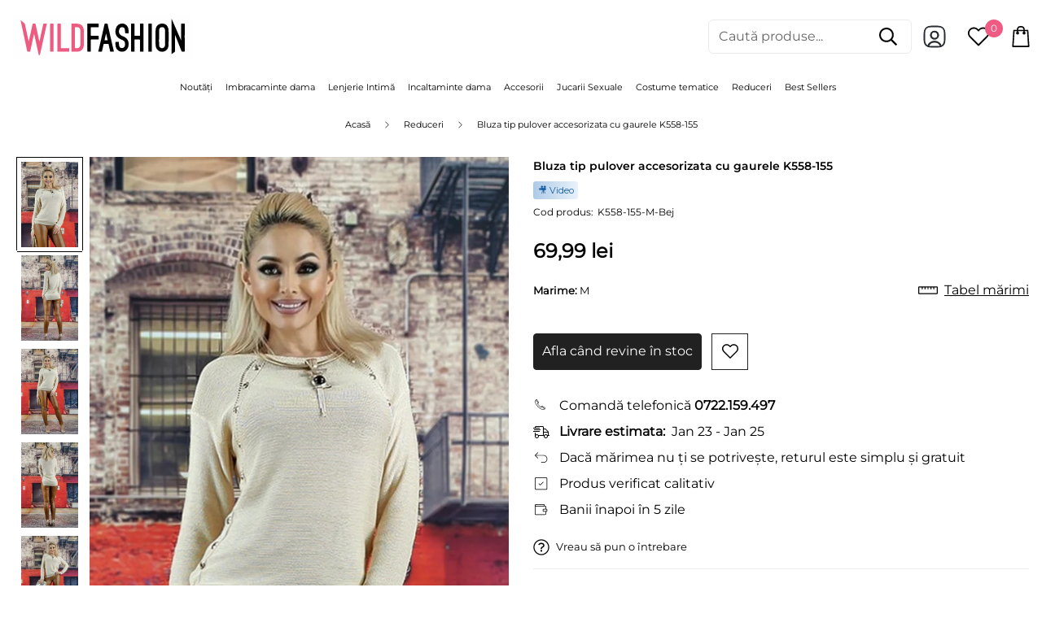

--- FILE ---
content_type: text/css
request_url: https://wildfashion.ro/cdn/shop/t/16/assets/foxkit-app.css?v=46662795735698894311736408930
body_size: 3656
content:
.prod-section-upsell{opacity:0;transition-duration:.15s;transition-property:opacity;transition-timing-function:cubic-bezier(.4,0,.2,1)}.prod-section-upsell .bundle_discount{color:#da3f3f;font-size:16px;margin-bottom:18px;margin-top:12px}.prod-section-upsell .bundle_discount strong{color:#da3f3f}.prod-section-upsell .sf-prod__block{min-width:120px}.prod-section-upsell .upsell__checkbox-label{height:24px;width:24px}.prod-section-upsell .upsell__checkbox-label.main-prod{opacity:.4;pointer-events:none}.prod-section-upsell [data-main-product=true] .select-button{pointer-events:none}.prod-section-upsell .upsell__checkbox:checked~.upsell__checkmark{background-color:var(--color-primary);border-style:none}.prod-section-upsell .upsell__checkbox:checked~.upsell__checkmark:after{display:block}.prod-section-upsell .quantity-input{height:32px}.prod-section-upsell .quantity-input button{height:32px;width:32px}.prod-section-upsell select{height:24px;line-height:24px;max-width:100%;padding-right:32px}.prod-section-upsell .prod__title{font-weight:500;line-height:24px;white-space:normal}.prod-section-upsell .prod__title.upsell:hover{color:var(--color-secondary)}.prod-section-upsell .upsell__checkmark{border-color:var(--color-primary);border-radius:.125rem;border-width:1px}.prod-section-upsell .upsell__checkmark:after{--tw-rotate:45deg;--tw-border-opacity:1;border-bottom-width:2px;border-color:rgb(255 255 255/var(--tw-border-opacity));border-right-width:2px;content:"";display:none;height:12px;left:9px;position:absolute;top:5px;transform:translate(var(--tw-translate-x),var(--tw-translate-y)) rotate(var(--tw-rotate)) skewX(var(--tw-skew-x)) skewY(var(--tw-skew-y)) scaleX(var(--tw-scale-x)) scaleY(var(--tw-scale-y));width:6px}.prod-section-upsell .upsell__sub-total{color:#da3f3f;font-size:24px;font-weight:700}.prod-section-upsell .upsell_heading{font-size:20px;font-weight:500}.prod-section-upsell .icon-plus{margin-right:8px}@media (min-width:768px){.prod-section-upsell .icon-plus{margin-right:14px}}@media (min-width:1280px){.prod-section-upsell .icon-plus{margin-right:28px}}.prod-section-upsell .icon-plus{padding-top:calc(var(--main-img-height, 300px)/2 - 10px)}.prod-section-upsell .upsell__container{border:1px solid var(--color-primary);border-radius:5px;margin-top:18px;padding:15px 15px 5px}.prod-section-upsell .upsell__error{margin-top:10px}.prod-section-upsell.outside{margin-bottom:1rem}@media (min-width:768px){.prod-section-upsell.outside{margin-bottom:2rem}.prod-section-upsell.outside .bundle_discount{font-size:18px}}.prod-section-upsell.outside .upsell_heading{font-size:1.75rem}@media (min-width:768px){.prod-section-upsell.outside .upsell__container{margin-top:32px}}.prod-section-upsell.inside{margin-bottom:20px;margin-top:2rem}@media(min-width:768px){.prod-section-upsell.outside .upsell__container{border:none;padding:0}.prod-section-upsell.inside .upsell__container{padding:20px 20px 10px}}@media(max-width:768px){.prod-section-upsell{padding-bottom:12px}}.prod-section-upsell.has-discount .prod__compare_price{display:none}.prod-section-upsell.layout-1.outside .quantity-input{align-self:self-start;margin:12px 0}.prod-section-upsell.layout-1.outside .prod__price{display:block;margin-top:5px}.prod-section-upsell.layout-1.outside .combined-variant{background-position-x:100%!important;max-width:calc(100% - 24px - 1rem)!important}.prod-section-upsell.layout-1.inside .total{margin-top:28px}.prod-section-upsell.layout-1.inside .upsell__container{padding-top:0}.prod-section-upsell.layout-1.inside .quantity-input{align-self:flex-start;margin-top:12px;order:2}.prod-section-upsell.layout-1.inside .upsell__products-wrapper{flex-direction:column}.prod-section-upsell.layout-1.inside .upsell__products-wrapper form{border-bottom:1px solid #eee;display:flex;padding-bottom:20px;padding-top:20px}.prod-section-upsell.layout-1.inside .upsell__products-wrapper form .product-img{margin-right:10px;width:80px}.prod-section-upsell.layout-1.inside .upsell__products-wrapper form .upsell__prod-info{flex-grow:1;padding-right:10px;width:calc(100% - 190px)}.prod-section-upsell.layout-1.inside .upsell__products-wrapper form .select-button{padding:8px}.prod-section-upsell.layout-1.inside .upsell__products-wrapper form .select-button.selected:not(:hover){background:var(--color-btn-bg);border-color:var(--color-btn-bg);color:var(--color-btn-text,#fff)}.prod-section-upsell.layout-1.inside .upsell__products-wrapper form .select-button.selected:not(:hover).main-prod{background-color:#f1f1f1;border-color:transparent;color:var(--color-primary,#000)}.prod-section-upsell.layout-1.inside .upsell__products-wrapper form .select-button:focus{outline:none}@media(max-width:768px){.prod-section-upsell.layout-1.outside .total{margin-top:20px}.prod-section-upsell.layout-1.outside .upsell__container{padding-top:0}.prod-section-upsell.layout-1.outside .upsell__products-wrapper{flex-direction:column}.prod-section-upsell.layout-1.outside .upsell__products-wrapper .sf-prod__block{margin-right:0}.prod-section-upsell.layout-1.outside .upsell__products-wrapper form{border-bottom:1px solid #eee;display:flex;padding-bottom:20px;padding-top:20px}.prod-section-upsell.layout-1.outside .upsell__products-wrapper form .product-img{align-items:center;display:flex;margin-right:12px;width:80px}.prod-section-upsell.layout-1.outside .upsell__products-wrapper form .upsell__checkbox-label{margin-right:12px}.prod-section-upsell.layout-1.outside .upsell__products-wrapper form .upsell__prod-info{flex-grow:1}.prod-section-upsell.layout-1.outside .upsell__products-wrapper form .upsell__prod-info .upsell__checkbox-label{display:none}.prod-section-upsell.layout-1.outside .upsell__products-wrapper form .upsell__prod-info .flex:not(.quantity-input__button){margin-top:10px}.prod-section-upsell.layout-1.inside .select-button{display:none}.prod-section-upsell.layout-1.inside .prod__title{margin-bottom:0}}@media(min-width:768px){.prod-section-upsell.layout-1.outside .sf-prod__block{margin-right:28px;width:var(--image-width,250px)}.prod-section-upsell.layout-1.outside .upsell__container{display:flex}.prod-section-upsell.layout-1.outside .upsell__container .upsell__products-wrapper{overflow-x:auto;white-space:nowrap}.prod-section-upsell.layout-1.outside .upsell__container .upsell__products-wrapper .upsell__prod-info{margin-top:24px}.prod-section-upsell.layout-1.outside .total{margin-left:28px;width:350px;z-index:10}.prod-section-upsell.layout-1.outside .total.has-shadow{box-shadow:-4px 0 6px rgba(0,0,0,.1)}.prod-section-upsell.layout-1.outside .total .total-block{display:flex;flex-direction:column;flex-shrink:0;height:var(--main-img-height);justify-content:center}}.prod-section-upsell.layout-2.no-discount .prod__compare_price,.prod-section-upsell.layout-2.no-discount [data-saved-block],.prod-section-upsell.layout-2.no-discount [data-total]{display:none}.prod-section-upsell.layout-2.outside .prod__title{margin-right:16px}.prod-section-upsell.layout-2.outside .quantity-input{align-self:self-start;margin:12px 0}@media(min-width:768px){.prod-section-upsell.layout-2.outside.no-discount .prod__compare_price,.prod-section-upsell.layout-2.outside.no-discount [data-saved-block],.prod-section-upsell.layout-2.outside.no-discount [data-total]{display:initial}.prod-section-upsell.layout-2.outside .total-block{max-width:350px}.prod-section-upsell.layout-2.outside .sf-prod__block{margin-right:28px;width:var(--image-width,250px)}.prod-section-upsell.layout-2.outside .upsell__products-info{margin-bottom:40px}.prod-section-upsell.layout-2.outside .content-group .quantity-input{display:none}}.prod-section-upsell.layout-2.outside .upsell__prod-info{margin-top:20px}@media(max-width:767px){.prod-section-upsell.layout-2.outside .content-group{flex-flow:column}.prod-section-upsell.layout-2.outside .prod__title{margin-bottom:5px}}.prod-section-upsell.layout-2.inside .combined-variant{align-self:flex-start}.prod-section-upsell.layout-2.inside .icon-plus,.prod-section-upsell.layout-2.inside .sf-prod__block{margin-right:16px}.prod-section-upsell.layout-2.inside .prod__title{margin-right:12px}.prod-section-upsell.layout-2.inside .quantity-input{align-self:flex-start;margin-top:10px}.prod-section-upsell.layout-2.inside .total{border-top:1px solid #eee;padding-top:20px}.prod-section-upsell.layout-2.inside .content-group{flex:1;flex-flow:column}.prod-section-upsell.layout-2.inside .content-group .prod__title{margin-bottom:5px}@media(max-width:768px){.prod-section-upsell.layout-2 .sf-prod__block{margin-right:8p;min-width:80px}.prod-section-upsell.layout-2 .icon-plus{display:block;margin-right:16px}.prod-section-upsell.layout-2 .content-group .prod__title{margin-right:0}.prod-section-upsell.layout-2 .content-group select{align-self:flex-start}.prod-section-upsell.layout-2 .upsell__products-info>div{margin-bottom:4px}.prod-section-upsell.layout-2.outside .total{border-top:1px solid #eee;padding-top:20px}.prod-section-upsell.layout-2.outside .sf-prod__block{margin-right:16px}.prod-section-upsell.layout-2.outside .upsell__prod-info{display:none}.prod-section-upsell.layout-2.outside .upsell__products-info>div:not(:last-child){margin-bottom:8px}}.prod-section-upsell.layout-2 .upsell__products-info{margin-bottom:20px}.prod-section-upsell.layout-2 .upsell__products-wrapper{margin-bottom:20px;overflow-x:auto}.prod-section-upsell quantity-selector input{border:none;padding:0}.bis-popup{background-color:var(--color-main-background,#fff)}.bis-popup input,.bis-popup textarea{background:#ebebeb}.bis-popup .prod__tag--soldout{font-size:14px;font-weight:500;height:64px;line-height:20px;text-transform:uppercase;width:64px}.bis-popup .prod__tag--soldout-mobile{background-color:#98d8ca;border-radius:11px;color:#222;font-size:11px;font-weight:600;line-height:16px;padding:2px 10px;text-transform:uppercase}.foxkit__overlay{background:rgba(0,0,0,.7);height:100%;left:0;opacity:0;position:fixed;top:0;visibility:hidden;width:100%;z-index:100}.sf-modal__wrapper{z-index:111}.lucky-wheel{pointer-events:none}.lucky-wheel--open{pointer-events:auto;z-index:101}.lucky-wheel__container{background:var(--popup-bg,#f5f5f5);height:100%;left:0;position:fixed;top:0;width:750px;z-index:101}.lucky-wheel__player{align-items:center;display:flex;height:100%;justify-content:center;position:relative}.lucky-wheel__close{background:none;border:none;box-shadow:none;color:var(--circle-bg,#000);cursor:pointer;padding:10px}.lucky-wheel--done .lucky-wheel__close{color:#000}.lucky-wheel__inner{flex:0 0 auto;height:500px;margin-left:-250px;width:500px}.lucky-wheel__inner .sectors{transform:rotate(60deg);transform-origin:center}.lucky-wheel__form{padding:0 40px 0 50px}.lucky-wheel__form,.lucky-wheel__form h2{color:var(--text-color,#000)}.lucky-wheel__form input{background-color:var(--field-bg,#fff);border:none;color:#000;margin:0}.lucky-wheel__form input+input{margin-top:20px}.lucky-wheel__text{fill:#fff;font-size:1.5rem;font-weight:700;text-transform:uppercase}.lucky-wheel__submit{background:var(--button-color,#000)!important;border:none!important;color:var(--btn-text,#fff)!important}.lucky-wheel__submit:hover{background:var(--color-btn-bg-hover)!important;border-color:var(--color-btn-bg-hover)!important;color:var(--color-btn-text-hover,#fff)!important}.lucky-wheel__submit.sf-spinner-loading span{opacity:0}.lucky-wheel__result{align-items:center;display:flex;flex-flow:column;height:100%;justify-content:center;left:0;position:absolute;top:0;width:100%}.lucky-wheel__result .note{font-size:13px;margin:1rem 0 0;opacity:.8}.lucky-wheel__result .btn-use{background-color:var(--button-color,#000)!important;border-color:var(--button-color,#000)!important}.lucky-wheel__result-coupon{animation-delay:.6s;animation-duration:1s;animation-fill-mode:both;color:#fff;margin:1.2rem 0 2rem;padding:2rem 6rem;position:relative;text-align:center}.lucky-wheel--done .lucky-wheel__result-coupon{animation-name:tada}.lucky-wheel__result-coupon:before{background-color:var(--coupon-bg,var(--button-bg));border-radius:10px;content:"";height:100%;left:0;position:absolute;top:0;width:100%;z-index:-1}.lucky-wheel__result-coupon h4{color:#fff;font-weight:700;margin-bottom:10px}.lucky-wheel__result-code{border:2px dashed #fff;border-radius:20px;color:#fff;display:block;font-size:20px;font-weight:700;margin-top:10px;padding:8px 10px;text-transform:uppercase}.lucky-wheel__teaser{align-items:center;background:#fff;border-radius:50px;bottom:20px;box-shadow:0 20px 30px rgba(0,0,0,.08);cursor:pointer;display:flex;left:30px;padding-right:40px;pointer-events:auto;position:fixed;z-index:99}.lucky-wheel__teaser span{font-weight:600}.lucky-wheel__teaser-bg{pointer-events:none;position:absolute;right:0;top:0}.lucky-wheel__teaser.bottom_right{left:auto;right:30px}.lucky-wheel__teaser-close{background-color:#000;border-radius:50%;height:24px;position:absolute;right:-10px;top:-5px;transition:all .2s;width:24px}.lucky-wheel__teaser-close:hover{opacity:.8}@media(max-width:767px){.lucky-wheel__teaser{left:12px}}.tada{animation-delay:.6s;animation-duration:1s;animation-fill-mode:both;animation-name:tada}@keyframes tada{0%{transform:scaleX(1)}10%,20%{transform:scale3d(.9,.9,.9) rotate(-3deg)}30%,50%,70%,90%{transform:scale3d(1.1,1.1,1.1) rotate(3deg)}40%,60%,80%{transform:scale3d(1.1,1.1,1.1) rotate(-3deg)}to{transform:scaleX(1)}}@keyframes shakeX{0%,to{transform:translateZ(0)}10%,30%,50%,70%,90%{transform:translate3d(-6px,0,0)}20%,40%,60%,80%{transform:translate3d(6px,0,0)}}@keyframes heartBeat{0%{transform:scale(1)}14%{transform:scale(1.15)}28%{transform:scale(1)}42%{transform:scale(1.15)}70%{transform:scale(1)}}.shake{animation-duration:1s;animation-fill-mode:both;animation-name:shakeX}.heartBeat{animation-duration:1.3s;animation-iteration-count:2;animation-name:heartBeat;animation-timing-function:ease-in-out}@keyframes shakeY{0%,to{transform:translateZ(0)}10%,30%,50%,70%,90%{transform:translate3d(0,-10px,0)}20%,40%,60%,80%{transform:translate3d(0,10px,0)}}.shakeY{animation-delay:.6s;animation-duration:1s;animation-fill-mode:both;animation-name:shakeY}.confetti-container{bottom:0;left:0;overflow:hidden;perspective:700px;pointer-events:none;position:absolute;right:0;top:0}.confetti{border-radius:0;position:absolute;top:-10px;z-index:1}.confetti--animation-slow{animation:confetti-slow 2.25s linear 1 forwards}.confetti--animation-medium{animation:confetti-medium 1.75s linear 1 forwards}.confetti--animation-fast{animation:confetti-fast 1.25s linear 1 forwards}@keyframes confetti-slow{0%{transform:translateZ(0) rotateX(0) rotateY(0)}to{transform:translate3d(25px,105vh,0) rotateX(1turn) rotateY(180deg)}}@keyframes confetti-medium{0%{transform:translateZ(0) rotateX(0) rotateY(0)}to{transform:translate3d(100px,105vh,0) rotateX(100deg) rotateY(1turn)}}@keyframes confetti-fast{0%{transform:translateZ(0) rotateX(0) rotateY(0)}to{transform:translate3d(-50px,105vh,0) rotateX(10deg) rotateY(250deg)}}.f-popup{max-width:90vw;width:720px}.f-popup.template-1,.f-popup.template-2{width:520px}.f-popup__inner{background-color:var(--popup-bg,#fff)}.f-popup__inner .sf__btn{background-color:var(--button-color,#fff)!important;border-color:var(--button-color,#fff)!important;color:#fff!important}.f-popup__inner .sf__btn:hover{background:var(--color-btn-bg-hover)!important;border-color:var(--color-btn-bg-hover)!important;color:var(--color-btn-text-hover,#fff)!important}.f-popup__inner .f-popup__form .f-popup__input{margin:0}.f-popup__content{color:var(--text-color,#000);padding:2rem}.template-1 .f-popup__content{padding:3rem 2rem}.f-popup--success .f-popup__content,.f-popup--success .f-popup__image{display:none}.f-popup__title{color:var(--text-color,#000);font-size:1.625rem;line-height:2.25rem}.f-popup__subtitle{margin-top:20px}.template-3 .f-popup__inner,.template-4 .f-popup__inner{display:flex}.f-popup__coupon{display:flex;margin-top:1.5rem}.f-popup__coupon-code{background:#f3f3f3;border:2px dashed #ccc;border-radius:5px;color:#000;display:inline-block;font-size:20px;font-weight:700;height:46px;letter-spacing:5px;line-height:42px;padding:0 30px;text-align:center;width:100%}.f-popup__coupon .sf__btn{margin-left:10px;padding:0 12px;width:auto!important}.f-popup__thankyou{align-items:center;color:var(--text-color,#000);display:none;flex-flow:column;padding:30px 20px;text-align:center;width:100%!important}.f-popup__thankyou p{font-size:1.25rem;padding:0 50px}.f-popup__thankyou .f-popup__coupon{margin:1.5rem 0;padding:0 50px}.f-popup--success .f-popup__thankyou{display:flex}.collect_lead .f-popup__thankyou{padding:100px 50px}.f-popup.template-3 .f-popup__inner>div,.f-popup.template-4 .f-popup__inner>div{width:50%}.f-popup.template-3 .f-popup__image img,.f-popup.template-4 .f-popup__image img{height:100%;-o-object-fit:cover;object-fit:cover;width:100%}.f-popup.template-3 .f-popup__content,.f-popup.template-4 .f-popup__content{text-align:left}.f-popup.template-3 .sf__btn,.f-popup.template-4 .sf__btn{width:100%}.f-popup.template-4 .f-popup__inner{padding:1rem}.f-popup.template-4 .f-popup__image{flex:0 0 auto;width:40%!important}.f-popup.template-4 .f-popup__content{flex:1}.f-popup.template-4 .f-popup__form{align-items:center;display:flex}.f-popup.template-4 .f-popup__form .sf__btn{border-bottom-left-radius:0;border-top-left-radius:0;margin-left:-5px;margin-top:0;min-height:46px;padding-left:20px;padding-right:20px;width:auto}.f-popup__teaser{align-items:center;background:#fff;background:var(--teaser-color,#000);border-radius:0 0 5px 5px;color:#fff;cursor:pointer;display:flex;height:40px;left:0;padding:0 25px;position:fixed;text-transform:uppercase;top:50%;transform:translateY(-50%) rotate(-90deg);transform-origin:40px bottom;z-index:11}.f-popup__teaser span{font-size:15px;font-weight:700}.f-popup__teaser svg{margin-right:10px;margin-top:-3px}.f-popup__teaser.right{border-radius:5px 5px 0 0;left:auto;right:0;transform:translate(100%,100%) rotate(-90deg);transform-origin:left 40px}.f-popup [name=coupon]{clip:rect(0 0 0 0);border:0;height:1px;margin:-1px;overflow:hidden;padding:0;position:absolute;width:1px}.f-popup .btn-copy{flex:0 0 auto}@media(max-width:767px){.f-popup__thankyou p{padding:0 20px}.mobile-hide-popup .f-popup,.mobile-hide-popup .f-popup__teaser{display:none!important}}.f-quantity-upsell{padding:12px 0}.f-quantity-upsell h3{font-size:20px;font-weight:500;margin-bottom:16px}.f-quantity-upsell__products{border:1px solid #000;border-radius:5px;padding:0 20px}.f-quantity-upsell__products.adding .btn-add:not(.sf-spinner-loading){background-color:#f1f1f1!important;border:none;color:#868686;pointer-events:none}.f-quantity-upsell__product{align-items:center;border-bottom:1px solid #ebebeb;display:flex;justify-content:space-between;padding:22px 0}.f-quantity-upsell__product:last-child{border-bottom:none}.f-quantity-upsell__product h4{font-size:16px;font-weight:500}.f-quantity-upsell__product h4 span{color:#da3f3f}.f-quantity-upsell__product-info p{color:#777}.f-quantity-upsell__product .btn-add{align-items:center;display:flex;height:40px;justify-content:center;padding:0;position:relative;width:100px}.f-quantity-upsell__product .btn-add svg:not(.animate-spin){display:none;flex:0 0 auto;margin-right:5px;width:20px}.f-quantity-upsell__product .btn-add.added{background-color:#f1f1f1!important;border:none;color:#868686;pointer-events:none}.f-quantity-upsell__product .btn-add.added svg:not(.animate-spin){display:block}.f-quantity-upsell__product .btn-add .animate-spin{display:none;width:20px}.f-quantity-upsell__product .btn-add.sf-spinner-loading .animate-spin{display:block}.soldout .f-quantity-upsell__product .btn-add:not(.added){background-color:#f1f1f1!important;border:none;color:#868686;pointer-events:none}.f-upsell{border-radius:5px;max-width:90vw;overflow:hidden;width:470px}.f-upsell__header{align-items:center;background-color:#ebebeb;display:flex;padding:15px 20px}.f-upsell__header-image{flex:0 0 auto;margin-right:15px;width:60px}.f-upsell__header-info p{align-items:center;display:flex;font-size:15px;margin-bottom:5px}.f-upsell__header-info p svg{margin-right:5px}.f-upsell__header-info h4{font-size:16px;font-weight:700}.f-upsell__discount{align-items:center;color:#da3f3f;display:flex}.f-upsell__discount svg{margin-right:10px}.f-upsell__body{-webkit-overflow-scrolling:touch;max-height:450px;overflow-y:auto;padding:20px}.f-upsell__body>h4{font-size:20px;margin-bottom:8px}.f-upsell__footer{align-items:center;box-shadow:0 0 10px rgba(0,0,0,.11);display:flex;justify-content:space-between;padding-left:20px}.f-upsell__footer-cart{align-items:center;display:flex;position:relative}.f-upsell__footer-cart-total{font-size:16px;font-weight:700;margin-left:20px}.f-upsell__footer-cartcount{align-items:center;background-color:#da3f3f;border-radius:50%;color:#fff;display:inline-flex;font-size:11px;font-weight:700;height:20px;justify-content:center;left:15px;min-width:20px;padding:0 2px;position:absolute;top:-6px}.f-upsell__footer .sf__btn{border-radius:0 0 .25rem 0;height:55px;line-height:55px;padding:0 30px}.f-upsell__product{border-bottom:1px solid #ebebeb;padding:16px 0}.f-upsell__product:last-child{border-bottom:none}.f-upsell__product-inner{display:flex}.f-upsell__product-image{flex:0 0 auto;margin-right:26px;width:150px}@media(max-width:576px){.f-upsell__product-image{align-items:center;display:flex;width:80px}}.f-upsell__product-info{flex:1}.f-upsell__product-prices{margin-top:5px}.f-upsell__product .h4{font-size:16px;font-weight:500}.f-upsell__product .btn-atc{height:40px;margin-top:15px;padding:0 20px;width:100%}.f-upsell__product .btn-atc .animate-spin{width:20px}.f-upsell__product-options{margin-top:15px}.f-upsell__product .form-control{height:40px;margin:0;padding:0 16px}.f-cartgoal{color:#ffbc11;position:relative;transition:all .3s}.f-cartgoal--done{color:#3d9851}.f-cartgoal__inner{position:relative}.f-cartgoal__title{font-size:13px;margin-bottom:16px}.f-cartgoal__bar{background:#e9e9e9;border-radius:10px;color:currentColor;height:6px;position:relative}.f-cartgoal__bar span{background:currentColor;border-radius:10px;display:block;height:100%;left:0;position:absolute;top:0;transition:width .35s ease-in-out;transition-delay:.5s;width:var(--progress,0)}.f-cartgoal__icon{align-items:center;background:#fff;border:1px solid;border-radius:50%;color:currentColor;display:inline-flex;height:26px;justify-content:center;left:var(--progress,0);margin-left:-2px;position:absolute;top:-10px;transition:left .35s ease-in-out,transform .2s ease;transition-delay:.5s;width:26px}.f-cartgoal--done .f-cartgoal__icon{transform:translate3d(-23px,0,0)}.f-incart{border:1px solid #444;border-radius:5px;margin:15px 0 10px;padding:12px 12px 0}.f-incart__title{display:block;font-size:16px;font-weight:500;text-align:center}.f-incart .f-upsell__discount{align-items:start;justify-content:center;margin-top:10px}.f-incart .f-upsell__discount svg{margin-top:2px}.f-incart__products{margin-top:15px;padding-bottom:12px;position:relative}.f-incart__product{padding:8px 0;position:relative}.f-incart__product-inner{display:flex}.f-incart__product-image{flex:0 0 auto;width:80px}.f-incart__product-info{flex:1;padding-left:15px;position:relative;width:calc(100% - 80px)}.f-incart__product-title{font-weight:500;line-height:1.31}.f-incart__product-add{font-size:14px;height:26px;line-height:24px;margin-top:12px;padding:0 12px}.f-incart__product-add svg{width:12px}.f-incart__product-options{margin-top:5px}.f-incart__product .combined-variant{font-size:14px;height:32px;margin:0;min-width:120px;padding:0 40px 0 12px;width:auto}@media(max-width:991px){.lucky-wheel__container{padding:0 20px;width:100%}.lucky-wheel__player{flex-flow:column}.lucky-wheel__inner{height:auto;margin:0;max-width:90%;transform:rotate(45deg);width:300px}.lucky-wheel__form{margin-top:20px;padding:20px 10px}.lucky-wheel__form h2{font-size:1.5rem}.lucky-wheel__inputs{flex-flow:column}.lucky-wheel__submit{width:100%}.f-popup__inner{display:flex;flex-flow:column}.f-popup__inner>div{width:100%!important}}@media(max-width:480px){.f-incart__product-image{width:55px}.f-incart__product-info{padding-right:0;width:calc(100% - 55px)}}.size-chart{padding:2rem 1rem 1rem;width:90vw}.size-chart table{width:100%}.size-chart .sf-modal__content-inner{padding-bottom:30px}@media(min-width:767px){.size-chart{min-width:500px;padding:2.5rem 2rem;width:auto}.size-chart .sf-modal__content-inner{padding:0}}.foxkit-preorder-note{background:#f8f8f8;border-radius:5px;margin-top:15px;padding:15px}.foxkit-preorder-note li{list-style:none}.foxkit-preorder-note li+li{margin-top:6px}
/*# sourceMappingURL=foxkit-app.css.map */

--- FILE ---
content_type: text/javascript
request_url: https://wildfashion.ro/cdn/shop/t/16/assets/variant-picker.min.js?v=76984443234762748721736409096
body_size: 3052
content:
!function(){"use strict";function t(t,e,i){return e in t?Object.defineProperty(t,e,{value:i,enumerable:!0,configurable:!0,writable:!0}):t[e]=i,t}function e(t,e){return i(t),function(t){if(Array.isArray(t)&&"object"==typeof t[0])throw new Error(t+"is not a valid array of options.")}(e),t.variants.filter((function(t){return e.every((function(e,i){return t.options[i]===e}))}))[0]||null}function i(t){if("object"!=typeof t)throw new TypeError(t+" is not an object.");if(0===Object.keys(t).length&&t.constructor===Object)throw new Error(t+" is empty.")}function a(t,e){if(null===e)return t;if("master"===e)return s(t);const i=t.match(/\.(jpg|jpeg|gif|png|bmp|bitmap|tiff|tif)(\?v=\d+)?$/i);if(i){const a=t.split(i[0]),r=i[0];return s(`${a[0]}_${e}${r}`)}return null}function s(t){return t.replace(/http(s)?:/,"")}if(!customElements.get("variant-picker")){class i extends HTMLElement{constructor(){super(),t(this,"_getBaseUnit",(()=>1===this.currentVariant.unit_price_measurement.reference_value?this.currentVariant.unit_price_measurement.reference_unit:this.currentVariant.unit_price_measurement.reference_value+this.currentVariant.unit_price_measurement.reference_unit)),t(this,"hideSoldOutAndUnavailableOptions",(()=>{const t="variant-picker__option--soldout",i="variant-picker__option--unavailable",a=this.currentVariant,{optionNodes:s}=this.domNodes,{productData:r,productData:{variants:n,options:{length:o}}}=this;s.forEach((s=>{const{optionPosition:d,value:c}=s.dataset,l=Number(d),u="OPTION"===s.tagName;let h=[];if(l===o){const t=Array.from(a.options);t[o-1]=c,h.push(e(r,t))}else h=n.filter((t=>t.options[l-1]===c&&t.options[l-2]===a["option"+(l-1)]));if(h=h.filter(Boolean),h.length){s.classList.remove(i),u&&s.removeAttribute("disabled");const e=h.every((t=>!1===t.available))?"add":"remove";s.classList[e](t)}else s.classList.add(i),u&&s.setAttribute("disabled","true")}))})),this.selectors={container:"[data-variant-picker]",productInfo:".sf-prod__info",error:".prod__form-error",variantIdInput:'[name="id"]',pickerFields:["[data-picker-field]"],optionNodes:[".variant-picker__option"],productSku:"[data-variant-sku]",productAvailability:"[data-availability]",shareUrlInput:"[data-share-url]",stockCountdown:".prod__stock-countdown"},this.container=this.closest(this.selectors.container),this.productInfo=this.closest(this.selectors.productInfo),this.domNodes=queryDomNodes(this.selectors,this.productInfo),this.setupData()}async setupData(){let t=(window._themeProducts||{})[this.container.dataset.productId];this.productId=this.container.dataset.productId,this.sectionId=this.container.dataset.section,this.productUrl=this.container.dataset.productUrl,this.productHandle=this.container.dataset.productHandle,this.section=this.container.closest(`[data-section-id="${this.sectionId}"]`),this.variantData=this.getVariantData(),this.productData=Object.assign(await this.getProductJson(),t),this.enableVariantGroupImages=this.container.dataset.enableVariantGroupImages,"true"===this.enableVariantGroupImages&&(this.variantGroupImages=this.getVariantGroupImageData());const e=this.section?.querySelector(this.selectors.variantIdInput)?.value;this.currentVariant=this.productData.variants.find((t=>t.id===Number(e))),this.productData.current_variant_id=this.currentVariant?.id,this.productData.initialVariant=this.currentVariant,this.currentVariant&&(this.getDataImageVariant(this.currentVariant.id),this.hideSoldOutAndUnavailableOptions(),this.updateStockCountdownByVariant(this.currentVariant),this.updateButton(!this.currentVariant.available,"",!1)),this.check=setInterval((()=>{this.mediaGallery=this.section.querySelectorAll("media-gallery"),this.mediaGallery&&(clearInterval(this.check),this.mediaGallery?.forEach((t=>{"none"!==window.getComputedStyle(t).display&&(this.layout=t.layout,this.media=t,"slider"===t.mediaMode?(this.slides=t.slider?.slides,this.slidesNav=t.navSlider?.slides):this.mediaItems=t.querySelectorAll(".sf-prod-media-item"),"true"===this.enableVariantGroupImages&&this.variantGroupImages?.enable&&this.updateMedia())})))}),100),this.initOptionSwatches(),this.addEventListener("change",this.onVariantChange)}onVariantChange(){this.getSelectedOptions(),this.getSelectedVariant(),this.updateButton(!0,"",!1),this.updatePickupAvailability(),this.removeErrorMessage(),this.currentVariant?(this.getDataImageVariant(this.currentVariant.id),this.updateMedia(),this.updateBrowserHistory(),this.updateVariantInput(),this.updateProductMeta(),this.updatePrice(),this.updateButton(!this.currentVariant.available,window.MinimogStrings.soldOut),this.hideSoldOutAndUnavailableOptions(),this.updateStockCountdownByVariant(this.currentVariant)):(this.updateButton(!0,"",!0),this.setUnavailable()),window.MinimogEvents.emit(`${this.productId}__VARIANT_CHANGE`,this.currentVariant,this)}getDataImageVariant(t){this.variantGroupImages&&this.variantGroupImages.enable&&(this.currentVariantMedia=this.variantGroupImages?.mapping.find((e=>Number(e.id)===t)).media)}getProductJson(){return fetch(this.productUrl+".js").then((function(t){return t.json()}))}getSelectedVariant(){let t=e(this.productData,this.options),i=[...this.options];t||(i.pop(),t=e(this.productData,i),t||(i.pop(),t=e(this.productData,i)),this.options=[...t?.options],this.updateSelectedOptions()),this.currentVariant=t}getSelectedOptions(){const t=Array.from(this.querySelectorAll("[data-picker-field]"));this.options=t.map((t=>"radio"===t.dataset.pickerField?Array.from(t.querySelectorAll("input")).find((t=>t.checked))?.value:t.querySelector("select")?.value))}updateSelectedOptions(){this.domNodes.pickerFields.forEach(((t,e)=>{if(t.dataset.selectedValue!==this.options[e]){const i=t.querySelector(`input[value="${this.options[e]}"]`);i&&(i.checked=!0,t.updateSelectedValue())}}))}updateMedia(){if(!this.currentVariant)return;let t=[],e=[],i=0,a=0,s=0,r=0;if(this.variantGroupImages&&this.variantGroupImages.enable&&this.currentVariantMedia.length>0){if("slider"===this.media.mediaMode)this.slides?.forEach((e=>{const s=e.querySelector("[data-media-id]")?.dataset.mediaId;this.currentVariantMedia.includes(s)&&(e.dataset.swiperSlideIndex=i++,e.dataset.index=a++,"0"===e.dataset.swiperSlideIndex&&e.classList.add("swiper-slide-active"),t.push(e)),e.classList.contains("media-type-image")||(e.dataset.swiperSlideIndex=i++,e.dataset.index=a++,t.push(e))})),this.media.slider?.removeAllSlides(),this.media.slider?.appendSlide(t),this.media.slider?.slideToLoop(0),this.media?.handleSlideChange(),this.slidesNav?.forEach((t=>{const i=t.querySelector("[data-media-id]")?.dataset.mediaId;this.currentVariantMedia.includes(i)&&(t.dataset.swiperSlideIndex=s++,t.dataset.index=r++,"0"===t.dataset.swiperSlideIndex&&t.classList.add("swiper-slide-thumb-active"),e.push(t)),t.classList.contains("media-type-image")||(t.dataset.swiperSlideIndex=s++,t.dataset.index=r++,e.push(t))})),this.media.navSlider?.removeAllSlides(),this.media.navSlider?.appendSlide(e),this.media.navSlider?.slideToLoop(0),this.media?.removeAttribute("data-media-loading"),this.media.firstElementChild.style.opacity=1;else{let e=0;const i=this.media?.querySelector(".sf-prod-media__wrapper .sf__product-media-lists");this.mediaItems?.forEach((i=>{const a=i.querySelector("[data-media-id]")?.dataset.mediaId;this.currentVariantMedia.includes(a)&&(i.dataset.index=e++,t.push(i)),i.classList.contains("media-type-image")||(i.dataset.index=e++,t.push(i))})),i.innerHTML="",t.forEach((t=>{if("layout-2"==this.layout){t.classList.remove("col-span-2");0==t.dataset.index%3&&t.classList.add("col-span-2")}i.append(t)})),this.media.removeAttribute("data-media-loading"),this.media.firstElementChild.style.opacity=1}const n=[];this.currentVariantMedia.forEach((t=>{n.push(this.media.productData.media.find((e=>e.id===Number(t))))})),this.media?.addEventToMainMedias(),this.media?.initLightbox(n.sort(((t,e)=>t.position-e.position)))}else{parseInt(this?.media?.dataset?.mediaSize)>0&&this.media?.setActiveMedia(this.currentVariant)}}updateBrowserHistory(){this.currentVariant&&"false"!==this.dataset.updateUrl&&window.history.replaceState({},"",`${this.productUrl}?variant=${this.currentVariant.id}`)}updateVariantInput(){document.querySelectorAll(`#product-form-${this.sectionId}, #product-form-installment`).forEach((t=>{const e=t.querySelector(this.selectors.variantIdInput);e.value=this.currentVariant.id,e.dispatchEvent(new Event("change",{bubbles:!0}))}))}updatePickupAvailability(){const t=this.section?.querySelector("pickup-availability");t&&(this.currentVariant&&this.currentVariant.available?t.fetchAvailability(this.currentVariant.id):(t.removeAttribute("available"),t.innerHTML=""))}removeErrorMessage(){const t=this.closest("section");if(!t)return;const e=t.querySelector("product-form");e&&e.handleErrorMessage()}updatePrice(){const t="f-price--on-sale",e="f-price--sold-out",i=window.MinimogSettings.money_format,{priceWrapper:a,salePrice:s,unitPrice:r,compareAtPrice:n,saleBadge:o,saleAmount:d}=queryDomNodes({priceWrapper:".f-price",salePrice:".f-price-item--sale",compareAtPrice:[".f-price-item--regular"],unitPrice:".f-price__unit",saleBadge:".f-price__badge-sale",saleAmount:"[data-saved-price]"},this.productInfo),{compare_at_price:c,price:l,unit_price_measurement:u}=this.currentVariant,h=c&&c>l,p=!this.currentVariant.available;if(h?a?.classList.add(t):a?.classList.remove(t),p?a?.classList.add(e):a?.classList.remove(e),a&&a.classList.remove("visibility-hidden"),s&&(s.innerHTML=formatMoney(l,i)),n?.length&&c>l?n.forEach((t=>t.innerHTML=formatMoney(c,i))):n.forEach((t=>t.innerHTML=formatMoney(l,i))),o&&c>l){let t;const e=100*(c-l)/c;t=Math.round(e)+"%",d.textContent=t}if(u&&r){r.classList.remove("f-hidden");const t=`<span>${formatMoney(this.currentVariant.unit_price,i)}</span>/<span data-unit-price-base-unit>${this._getBaseUnit()}</span>`;r.innerHTML=t}else r?.classList.add("f-hidden")}updateButton(){let t=!(arguments.length>0&&void 0!==arguments[0])||arguments[0],e=arguments.length>1?arguments[1]:void 0;const i=document.querySelectorAll(`.product-form-${this.sectionId}`);i&&i.forEach((i=>{const a=i.querySelector('[name="add"]'),s=i.querySelector(".prod__dynamic_checkout"),r=i.querySelector('[name="add"] > span.atc-text'),n=i.dataset.preorder;a&&(t?(a.setAttribute("disabled","disabled"),a.classList.add("disabled"),s?.classList?.add?.("disabled"),e&&(r.textContent=e)):(a.removeAttribute("disabled"),a.classList.remove("disabled"),s?.classList?.remove?.("disabled"),r.textContent="true"===n?window.MinimogStrings.preorder:window.MinimogStrings.addToCart))}))}updateProductMeta(){const{available:t,sku:e,noSku:i}=this.currentVariant,{inStock:a,outOfStock:s}=window.MinimogStrings,r=this.section?.querySelector(this.selectors.productAvailability),n=this.section?.querySelector(this.selectors.productSku);if(n&&(n.textContent=e||i),r){const e=t?"remove":"add";r.innerText=t?a:s,r.classList[e]("prod__availability--outofstock")}}setUnavailable(){const t=document.getElementById(`product-form-${this.sectionId}`),e=t.querySelector('[name="add"]'),i=t.querySelector('[name="add"] > span.atc-text'),a=this.section.querySelector(".f-price");e&&(i.textContent=window.MinimogStrings.unavailable,a&&a.classList.add("visibility-hidden"))}updateStockCountdownByVariant(t){const{stockCountdown:e}=this.domNodes;if(e){const i=t.available?"remove":"add";if(e?.classList?.[i]?.("hidden"),"use_quantity"===e.dataset.countdownType){const i=e.querySelector("[data-countdown-number]");i&&(i.textContent=t.inventory_quantity>0?t.inventory_quantity:t.id.toString().split("")[13]- -1)}}}getVariantData(){return this.variantData=this.variantData||JSON.parse(this.container.querySelector('#productVariants[type="application/json"]').textContent),this.variantData}getVariantGroupImageData(){return this.variantGroupImages=this.variantGroupImages||JSON.parse(this.container.querySelector('#variantGroup[type="application/json"]').textContent),this.variantGroupImages}initOptionSwatches(){const{_colorSwatches:t=[],_imageSwatches:e=[]}=window.MinimogSettings;this.domNodes.optionNodes.forEach((i=>{const{optionType:s,optionPosition:r,value:n}=i?.dataset,o=n?.toLowerCase(),d=this.variantData.find((t=>t[`option${r}`]===n)),c=d?.featured_image?.src?a(d?.featured_image?.src,"100x"):"",l=e.find((t=>t.key===o))?.value,u=t.find((t=>t.key===o))?.value;switch((c||l)&&i.querySelector("label")?.classList.add("has-bg-img"),s){case"default":i.querySelector("label").style.backgroundImage=`url(${l||c||""})`;break;case"image":i.querySelector("label").style.backgroundImage=`url(${c||l||""})`;break;case"color":i.querySelector("label").style.backgroundColor=u||o,l&&(i.querySelector("label").style.backgroundImage=`url(${l})`)}}))}}customElements.define("variant-picker",i)}if(!customElements.get("variant-button")){class t extends HTMLElement{constructor(){super(),this.selectedSpan=this.querySelector(".selected-value"),this.addEventListener("change",this.updateSelectedValue)}updateSelectedValue(){this.value=Array.from(this.querySelectorAll("input")).find((t=>t.checked)).value,this.setAttribute("data-selected-value",this.value),this.selectedSpan&&(this.selectedSpan.textContent=this.value)}}if(customElements.define("variant-button",t),!customElements.get("variant-select")){class e extends t{constructor(){super()}updateSelectedValue(){this.value=this.querySelector("select").value,this.setAttribute("data-selected-value",this.value),this.selectedSpan&&(this.selectedSpan.textContent=this.value)}}customElements.define("variant-select",e)}if(!customElements.get("variant-image")){class e extends t{constructor(){super()}}customElements.define("variant-image",e)}if(!customElements.get("variant-color")){class e extends t{constructor(){super()}}customElements.define("variant-color",e)}}}();

--- FILE ---
content_type: text/javascript
request_url: https://wildfashion.ro/cdn/shop/t/16/assets/app.min.js?v=28774579962080151121736408843
body_size: 21042
content:
(function(){var __webpack_modules__={4558:function(t,e,i){"use strict";i.r(e),i.d(e,{MinimogEvents:function(){return s},MinimogTheme:function(){return n},MinimogSettings:function(){return r},MinimogStrings:function(){return a},MinimogLibs:function(){return c}});var o=i(8971);i(9280);window.MinimogEvents=window.MinimogEvents||new o.Z,window._ThemeEvent=window.MinimogEvents,window.MinimogLibs.loadjs=__loadjs;const s=window.MinimogEvents,n=window.MinimogTheme||{},r=window.MinimogSettings||{},a=window.MinimogStrings||{},c=window.MinimogLibs||{}},9280:function(){__loadjs=function(){var t=function(){},e={},i={},o={};function s(t,e){if(t){var s=o[t];if(i[t]=e,s)for(;s.length;)s[0](t,e),s.splice(0,1)}}function n(e,i){e.call&&(e={success:e}),i.length?(e.error||t)(i):(e.success||t)(e)}function r(e,i,o,s){var n,a,c=document,d=o.async,l=(o.numRetries||0)+1,u=o.before||t,h=e.replace(/[\?|#].*$/,""),p=e.replace(/^(css|img)!/,"");s=s||0,/(^css!|\.css$)/.test(h)?((a=c.createElement("link")).rel="stylesheet",a.href=p,(n="hideFocus"in a)&&a.relList&&(n=0,a.rel="preload",a.as="style")):/(^img!|\.(png|gif|jpg|svg|webp)$)/.test(h)?(a=c.createElement("img")).src=p:((a=c.createElement("script")).src=e,a.async=void 0===d||d),!(a.onload=a.onerror=a.onbeforeload=function(t){var c=t.type[0];if(n)try{a.sheet.cssText.length||(c="e")}catch(t){18!=t.code&&(c="e")}if("e"==c){if((s+=1)<l)return r(e,i,o,s)}else if("preload"==a.rel&&"style"==a.as)return a.rel="stylesheet";i(e,c,t.defaultPrevented)})!==u(e,a)&&c.head.appendChild(a)}function a(t,i,o){var a,c;if(i&&i.trim&&(a=i),c=(a?o:i)||{},a){if(a in e)throw"LoadJS";e[a]=!0}function d(e,i){!function(t,e,i){var o,s,n=(t=t.push?t:[t]).length,a=n,c=[];for(o=function(t,i,o){if("e"==i&&c.push(t),"b"==i){if(!o)return;c.push(t)}--n||e(c)},s=0;s<a;s++)r(t[s],o,i)}(t,(function(t){n(c,t),e&&n({success:e,error:i},t),s(a,t)}),c)}if(c.returnPromise)return new Promise(d);d()}return a.ready=function(t,e){return function(t,e){t=t.push?t:[t];var s,n,r,a=[],c=t.length,d=c;for(s=function(t,i){i.length&&a.push(t),--d||e(a)};c--;)n=t[c],(r=i[n])?s(n,r):(o[n]=o[n]||[]).push(s)}(t,(function(t){n(e,t)})),a},a.done=function(t){s(t,[])},a.reset=function(){e={},i={},o={}},a.isDefined=function(t){return t in e},a}()},6295:function(t,e,i){"use strict";i.r(e);i(2422);e.default=new class{constructor(){return this.component=this.component.bind(this),this.component}component(t,e){for(var i=arguments.length,o=new Array(i>2?i-2:0),s=2;s<i;s++)o[s-2]=arguments[s];if("function"==typeof t)return t({...e,children:o});o&&(o=o.filter((t=>null!==t))),e&&(e.class&&(e.className=e.class),delete e.children);let n="fragment"!==t?function(t,e){e=e||{};let i=document.createElement(t);try{i=Object.assign(i,e)}catch{const t=Object.keys(e);for(let o=0;o<t.length;o++)"dataSet"!==e[o]&&i.setAttribute(t[o],e[t[o]])}return i}(t,e):document.createDocumentFragment();if(-1!==["svg","path","rect","text","circle","g"].indexOf(t)){n=document.createElementNS("http://www.w3.org/2000/svg",t);for(const t in e){const i="className"===t?"class":t;n.setAttribute(i,e[t])}}for(const t of o)Array.isArray(t)?n.append(...t):n.append(t);if(e?.dataSet)for(const t in e.dataSet)Object.prototype.hasOwnProperty.call(e.dataSet,t)&&(n.dataset[t]=e.dataSet[t]);return e&&!window.__aleartedJSXData&&Object.keys(e).find((t=>t.match(/^data-/)))&&(alert("Do not use data-* in your JSX component! Use dataSet instead!! - Check the console.trace for more info"),window.__aleartedJSXData=!0),e?.ref&&("function"==typeof e.ref?e.ref(n):e.ref=n),e?.on&&Object.entries(e.on).forEach((t=>{let[e,i]=t;n.addEventListener(e,i)})),e?.style&&Object.entries(e.style).forEach((t=>{let[e,i]=t;n.style.setProperty(e,i)})),n}}},8971:function(t,e,i){"use strict";i.d(e,{X:function(){return o},Z:function(){return s}});const o=t=>{let{context:e=document.documentElement,event:i="click",selector:o,handler:s,capture:n=!1}=t;const r=function(t){for(let e=t.target;e&&e!==this;e=e.parentNode)if(e.matches(o)){s.call(e,t,e);break}};return e.addEventListener(i,r,n),()=>{e.removeEventListener(i,r,n)}};class s{constructor(){this.events={}}get evts(){return Object.keys(this.events)}subscribe(t,e){return this.events[t]=this.events[t]||[],this.events[t].push(e),()=>this.unSubscribe(t,e)}unSubscribe(t,e){const i=this.events[t];if(i&&Array.isArray(i))for(let t=0;t<i.length;t++)if(i[t]===e){i.splice(t,1);break}}emit(t){for(var e=arguments.length,i=new Array(e>1?e-1:0),o=1;o<e;o++)i[o-1]=arguments[o];(this.events[t]||[]).forEach((t=>{t(...i)}))}}},6662:function(t,e,i){"use strict";i.r(e),i.d(e,{getRequestDefaultConfigs:function(){return n},fetchJSON:function(){return r},fetchCache:function(){return c},fetchSection:function(){return l},fetchJsonCache:function(){return h}});var o=i(6295).default;const s={mode:"same-origin",credentials:"same-origin",headers:{"X-Requested-With":"XMLHttpRequest","Content-Type":"application/json"}};function n(){return JSON.parse(JSON.stringify(s))}const r=function(t){let e=arguments.length>1&&void 0!==arguments[1]?arguments[1]:n();return fetch(t,e).then((function(t){if(!t.ok)throw t;return t.json()}))},a=new Map,c=function(t){let e=arguments.length>1&&void 0!==arguments[1]?arguments[1]:n();return new Promise(((i,o)=>{let s=a.get(t);if(s)return i(s);fetch(t,e).then((e=>{s=e.text(),a.set(t,s),i(s)})).catch(o)}))},d=new Map,l=function(t){let e=arguments.length>1&&void 0!==arguments[1]?arguments[1]:{};const{url:i,fromCache:s=!1,params:r={}}=e;return new Promise(((e,a)=>{const c=new URL(i||window.location.href);if(c.searchParams.set("section_id",t),Object.entries(r).forEach((t=>{let[e,i]=t;return c.searchParams.set(e,i)})),s){const t=d.get(c);if(t)return e(t)}fetch(c,n()).then((e=>{if(e.ok)return e.text();a(`Failed to load section: ${t}`)})).then((t=>{const i=o("div",null);i.innerHTML=t,d.set(c,i),e(i)})).catch(a)}))},u=new Map,h=function(t){let e=arguments.length>1&&void 0!==arguments[1]?arguments[1]:s;return new Promise(((i,o)=>{if(u.get(t))return i(u.get(t));fetch(t,e).then((e=>{if(e.ok){const o=e.json();return i(o),u.set(t,o),o}o(e)})).catch(o)}))}},5118:function(__unused_webpack_module,__unused_webpack_exports,__webpack_require__){var MinimogTheme=__webpack_require__(4558).MinimogTheme,MinimogEvents=__webpack_require__(4558).MinimogEvents,MinimogStrings=__webpack_require__(4558).MinimogStrings;const{getRequestDefaultConfigs:getRequestDefaultConfigs}=__webpack_require__(6662),Shopify=window.Shopify||{};Shopify.onError=function(XMLHttpRequest,textStatus){var data=eval("("+XMLHttpRequest.responseText+")");data.message?alert(data.message+"("+data.status+"): "+data.description):alert("Error : "+Shopify.fullMessagesFromErrors(data).join("; ")+".")},Shopify.fullMessagesFromErrors=function(t){var e=[];return Array.from(t).forEach((function(t,i){Array.from(t).forEach((function(t,o){e.push(i+" "+t)}))})),e},Shopify.onCartUpdate=async function(t){let e=!(arguments.length>1&&void 0!==arguments[1])||arguments[1];try{const{Cart:i}=MinimogTheme;i&&(t||(await i.refreshCart(),t=i.cart),e&&(await i.renderNewCart(),i.openCartDrawer()),MinimogEvents.emit("ON_CART_UPDATE",t))}catch(t){}},Shopify.onCartShippingRatesUpdate=function(t,e){var i="";e.zip&&(i+=e.zip+", "),e.province&&(i+=e.province+", "),i+=e.country,alert("There are "+t.length+" shipping rates available for "+i+", starting at "+Shopify.formatMoney(t[0].price)+".")},Shopify.onItemAdded=async function(t){let e=!(arguments.length>1&&void 0!==arguments[1])||arguments[1];try{const{Cart:i}=MinimogTheme;MinimogEvents.emit("ON_ITEM_ADDED",t),i&&(await i.refreshCart(),e&&(await i.renderNewCart(),i.openCartDrawer(),MinimogTheme.Notification.show({target:i.domNodes?.cartDrawerItems,method:"prepend",type:"success",message:MinimogStrings.itemAdded,delay:400})),await Shopify.onCartUpdate(i.cart,!1))}catch(t){}},Shopify.onProduct=function(t){alert("Received everything we ever wanted to know about "+t.title)},Shopify.formatMoney=function(t,e){"string"==typeof t&&(t=t.replace(".",""));var i="",o=/\{\{\s*(\w+)\s*\}\}/,s=e||this.money_format;function n(t,e){return void 0===t?e:t}function r(t,e,i,o){if(e=n(e,2),i=n(i,","),o=n(o,"."),isNaN(t)||null==t)return 0;var s=(t=(t/100).toFixed(e)).split(".");return s[0].replace(/(\d)(?=(\d\d\d)+(?!\d))/g,"$1"+i)+(s[1]?o+s[1]:"")}switch(s.match(o)[1]){case"amount":i=r(t,2);break;case"amount_no_decimals":i=r(t,0);break;case"amount_with_comma_separator":i=r(t,2,".",",");break;case"amount_no_decimals_with_comma_separator":i=r(t,0,".",",")}return s.replace(o,i)},Shopify.resizeImage=function(t,e){try{if("original"===e)return t;var i=t.match(/(.*\/[\w\-_.]+)\.(\w{2,4})/);return i[1]+"_"+e+"."+i[2]}catch(e){return t}},Shopify.addItem=function(t,e,i){},Shopify.addItemFromForm=function(t,e){},Shopify.getCart=function(t){},Shopify.pollForCartShippingRatesForDestination=function(t,e,i){},Shopify.getCartShippingRatesForDestination=function(t,e,i){},Shopify.getProduct=function(t,e){},Shopify.changeItem=function(t,e,i){},Shopify.removeItem=function(t,e){},Shopify.clear=async function(){let t=arguments.length>0&&void 0!==arguments[0]&&arguments[0];try{await Promise.all([await fetch("/cart/clear.js"),t&&await fetch("/cart/update.js",{...getRequestDefaultConfigs(),method:"POST",body:JSON.stringify({attributes:{_foxCartDiscounts:null}})})])}catch(t){}},Shopify.updateCartFromForm=function(t,e){},Shopify.updateCartAttributes=function(t,e){},Shopify.updateCartNote=function(t,e){}},9367:function(t){t.exports=(()=>{"use strict";var t={d:(e,i)=>{for(var o in i)t.o(i,o)&&!t.o(e,o)&&Object.defineProperty(e,o,{enumerable:!0,get:i[o]})},o:(t,e)=>Object.prototype.hasOwnProperty.call(t,e),r:t=>{"undefined"!=typeof Symbol&&Symbol.toStringTag&&Object.defineProperty(t,Symbol.toStringTag,{value:"Module"}),Object.defineProperty(t,"__esModule",{value:!0})}},e={};function i(t,e){for(var i=0;i<e.length;i++){var o=e[i];o.enumerable=o.enumerable||!1,o.configurable=!0,"value"in o&&(o.writable=!0),Object.defineProperty(t,o.key,o)}}function o(t,e,o){return e&&i(t.prototype,e),o&&i(t,o),Object.defineProperty(t,"prototype",{writable:!1}),t}function s(t,e){if(!(t instanceof e))throw new TypeError("Cannot call a class as a function")}function n(t,e,i){return e in t?Object.defineProperty(t,e,{value:i,enumerable:!0,configurable:!0,writable:!0}):t[e]=i,t}t.r(e),t.d(e,{default:()=>a});var r={overlay:null,thickness:"3px",color:"gray",startDuration:1e3,finishDuration:300},a=o((function t(){var e=this,i=arguments.length>0&&void 0!==arguments[0]?arguments[0]:document.body,o=arguments.length>1&&void 0!==arguments[1]?arguments[1]:{};s(this,t),n(this,"setLoadingData",(function(){var t=e.target,i=e.options,o=i.startDuration,s=i.finishDuration,n=i.thickness,r=i.color;t.style.setProperty("--al-thickness"," ".concat(n)),t.style.setProperty("--al-color"," ".concat(r)),t.style.setProperty("--al-start-duration"," ".concat(o,"ms")),t.style.setProperty("--al-finish-duration"," ".concat(s,"ms"))})),n(this,"start",(function(){e.target.classList.add("al-loading-bar","start","loading"),e.overlay&&e.overlay.classList.add("al-loading-overlay","overlay-show")})),n(this,"finish",(function(){var t=arguments.length>0&&void 0!==arguments[0]?arguments[0]:function(){},i=e.target,o=e.overlay,s=e.cleanUp,n=e.options.finishDuration,r=window.getComputedStyle(i,":before").width;i.style.setProperty("--al-end-width",r),i.classList.add("loaded"),i.classList.remove("loading"),window.requestAnimationFrame((function(){i.classList.add("finished"),e.overlay&&o.classList.remove("overlay-show")})),setTimeout(s,2*n),setTimeout(t,n)})),n(this,"cleanUp",(function(){e.target.classList.remove("al-loading-bar","start","loaded","finished"),e.overlay&&e.overlay.classList.remove("al-loading-overlay")})),this.options=Object.assign({},r,o),this.target=i,this.overlay=this.options.overlay,this.setLoadingData()}));return e})()},3578:function(t,e,i){var o=i(3745),s=i(2178).each;function n(t,e){this.query=t,this.isUnconditional=e,this.handlers=[],this.mql=window.matchMedia(t);var i=this;this.listener=function(t){i.mql=t.currentTarget||t,i.assess()},this.mql.addListener(this.listener)}n.prototype={constuctor:n,addHandler:function(t){var e=new o(t);this.handlers.push(e),this.matches()&&e.on()},removeHandler:function(t){var e=this.handlers;s(e,(function(i,o){if(i.equals(t))return i.destroy(),!e.splice(o,1)}))},matches:function(){return this.mql.matches||this.isUnconditional},clear:function(){s(this.handlers,(function(t){t.destroy()})),this.mql.removeListener(this.listener),this.handlers.length=0},assess:function(){var t=this.matches()?"on":"off";s(this.handlers,(function(e){e[t]()}))}},t.exports=n},6779:function(t,e,i){var o=i(3578),s=i(2178),n=s.each,r=s.isFunction,a=s.isArray;function c(){if(!window.matchMedia)throw new Error("matchMedia not present, legacy browsers require a polyfill");this.queries={},this.browserIsIncapable=!window.matchMedia("only all").matches}c.prototype={constructor:c,register:function(t,e,i){var s=this.queries,c=i&&this.browserIsIncapable;return s[t]||(s[t]=new o(t,c)),r(e)&&(e={match:e}),a(e)||(e=[e]),n(e,(function(e){r(e)&&(e={match:e}),s[t].addHandler(e)})),this},unregister:function(t,e){var i=this.queries[t];return i&&(e?i.removeHandler(e):(i.clear(),delete this.queries[t])),this}},t.exports=c},3745:function(t){function e(t){this.options=t,!t.deferSetup&&this.setup()}e.prototype={constructor:e,setup:function(){this.options.setup&&this.options.setup(),this.initialised=!0},on:function(){!this.initialised&&this.setup(),this.options.match&&this.options.match()},off:function(){this.options.unmatch&&this.options.unmatch()},destroy:function(){this.options.destroy?this.options.destroy():this.off()},equals:function(t){return this.options===t||this.options.match===t}},t.exports=e},2178:function(t){t.exports={isFunction:function(t){return"function"==typeof t},isArray:function(t){return"[object Array]"===Object.prototype.toString.apply(t)},each:function(t,e){for(var i=0,o=t.length;i<o&&!1!==e(t[i],i);i++);}}},1179:function(t,e,i){var o=i(6779);t.exports=new o},1339:function(){Element.prototype.matches||(Element.prototype.matches=Element.prototype.msMatchesSelector||Element.prototype.webkitMatchesSelector),window.Element&&!Element.prototype.closest&&(Element.prototype.closest=function(t){var e=this;do{if(e.matches(t))return e;e=e.parentElement||e.parentNode}while(null!==e&&1===e.nodeType);return null})},2297:function(){!function(){function t(){var t=Array.prototype.slice.call(arguments),e=document.createDocumentFragment();t.forEach((function(t){var i=t instanceof Node;e.appendChild(i?t:document.createTextNode(String(t)))})),this.parentNode.insertBefore(e,this.nextSibling)}[Element.prototype,CharacterData.prototype,DocumentType.prototype].forEach((function(e){e.hasOwnProperty("after")||Object.defineProperty(e,"after",{configurable:!0,enumerable:!0,writable:!0,value:t})}))}()},2422:function(){!function(){function t(){var t=Array.prototype.slice.call(arguments),e=document.createDocumentFragment();t.forEach((function(t){var i=t instanceof Node;e.appendChild(i?t:document.createTextNode(String(t)))})),this.appendChild(e)}[Element.prototype,Document.prototype,DocumentFragment.prototype].forEach((function(e){e.hasOwnProperty("append")||Object.defineProperty(e,"append",{configurable:!0,enumerable:!0,writable:!0,value:t})}))}()},598:function(){!function(){function t(){var t=Array.prototype.slice.call(arguments),e=document.createDocumentFragment();t.forEach((function(t){var i=t instanceof Node;e.appendChild(i?t:document.createTextNode(String(t)))})),this.insertBefore(e,this.firstChild)}[Element.prototype,Document.prototype,DocumentFragment.prototype].forEach((function(e){e.hasOwnProperty("prepend")||Object.defineProperty(e,"prepend",{configurable:!0,enumerable:!0,writable:!0,value:t})}))}()},1713:function(){!function(){var t="function"==typeof Symbol&&"symbol"==typeof Symbol.iterator?function(t){return typeof t}:function(t){return t&&"function"==typeof Symbol&&t.constructor===Symbol&&t!==Symbol.prototype?"symbol":typeof t};function e(){var e,i=this.parentNode,o=arguments.length;if(i)for(o||i.removeChild(this);o--;)"object"!==(void 0===(e=arguments[o])?"undefined":t(e))?e=this.ownerDocument.createTextNode(e):e.parentNode&&e.parentNode.removeChild(e),o?i.insertBefore(this.previousSibling,e):i.replaceChild(e,this)}[Element.prototype,CharacterData.prototype,DocumentType.prototype].forEach((function(t){t.hasOwnProperty("replaceWith")||Object.defineProperty(t,"replaceWith",{configurable:!0,enumerable:!0,writable:!0,value:e})}))}()},643:function(t){var e="complete",i="canceled";function o(t,e,i){Math.max(0,e),Math.max(0,i),t.self===t?t.scrollTo(e,i):(t.scrollLeft=e,t.scrollTop=i)}function s(t){var i=t._scrollSettings;if(i){var n=i.maxSynchronousAlignments,r=function(t,e){var i,o,s,n,r,a,c,d=t.align,l=t.target.getBoundingClientRect(),u=d&&null!=d.left?d.left:.5,h=d&&null!=d.top?d.top:.5,p=d&&null!=d.leftOffset?d.leftOffset:0,m=d&&null!=d.topOffset?d.topOffset:0,f=u,_=h;if(t.isWindow(e))a=Math.min(l.width,e.innerWidth),c=Math.min(l.height,e.innerHeight),o=l.left+e.pageXOffset-e.innerWidth*f+a*f,s=l.top+e.pageYOffset-e.innerHeight*_+c*_,o-=p,s-=m,o=t.align.lockX?e.pageXOffset:o,s=t.align.lockY?e.pageYOffset:s,n=o-e.pageXOffset,r=s-e.pageYOffset;else{a=l.width,c=l.height,i=e.getBoundingClientRect();var y=l.left-(i.left-e.scrollLeft),v=l.top-(i.top-e.scrollTop);o=y+a*f-e.clientWidth*f,s=v+c*_-e.clientHeight*_,o-=p,s-=m,o=Math.max(Math.min(o,e.scrollWidth-e.clientWidth),0),s=Math.max(Math.min(s,e.scrollHeight-e.clientHeight),0),o=t.align.lockX?e.scrollLeft:o,s=t.align.lockY?e.scrollTop:s,n=o-e.scrollLeft,r=s-e.scrollTop}return{x:o,y:s,differenceX:n,differenceY:r}}(i,t),a=Date.now()-i.startTime,c=Math.min(1/i.time*a,1);if(i.endIterations>=n)return o(t,r.x,r.y),t._scrollSettings=null,i.end(e);var d=1-i.ease(c);if(o(t,r.x-r.differenceX*d,r.y-r.differenceY*d),a>=i.time)return i.endIterations++,i.scrollAncestor&&s(i.scrollAncestor),void s(t);!function(t){if("requestAnimationFrame"in window)return window.requestAnimationFrame(t);setTimeout(t,16)}(s.bind(null,t))}}function n(t){return t.self===t}function r(t){return"pageXOffset"in t||(t.scrollHeight!==t.clientHeight||t.scrollWidth!==t.clientWidth)&&"hidden"!==getComputedStyle(t).overflow}function a(){return!0}function c(t){if(t.assignedSlot)return c(t.assignedSlot);if(t.parentElement)return"BODY"===t.parentElement.tagName?t.parentElement.ownerDocument.defaultView||t.parentElement.ownerDocument.ownerWindow:t.parentElement;if(t.getRootNode){var e=t.getRootNode();if(11===e.nodeType)return e.host}}t.exports=function(t,o,d){if(t){"function"==typeof o&&(d=o,o=null),o||(o={}),o.time=isNaN(o.time)?1e3:o.time,o.ease=o.ease||function(t){return 1-Math.pow(1-t,t/2)},o.align=o.align||{};var l=c(t),u=1,h=o.validTarget||a,p=o.isScrollable;o.debug;for(var m=[];l;)if(o.debug,h(l,u)&&(p?p(l,r):r(l))&&(u++,m.push(l)),!(l=c(l))){f(e);break}return m.reduce(((e,r,a)=>function(t,e,o,r,a){var c,d=!e._scrollSettings,l=e._scrollSettings,u=Date.now(),h={passive:!0};function p(t){e._scrollSettings=null,e.parentElement&&e.parentElement._scrollSettings&&e.parentElement._scrollSettings.end(t),o.debug,a(t),c&&(e.removeEventListener("touchstart",c,h),e.removeEventListener("wheel",c,h))}l&&l.end(i);var m=o.maxSynchronousAlignments;return null==m&&(m=3),e._scrollSettings={startTime:u,endIterations:0,target:t,time:o.time,ease:o.ease,align:o.align,isWindow:o.isWindow||n,maxSynchronousAlignments:m,end:p,scrollAncestor:r},"cancellable"in o&&!o.cancellable||(c=p.bind(null,i),e.addEventListener("touchstart",c,h),e.addEventListener("wheel",c,h)),d&&s(e),c}(t,r,o,m[a+1],f)),null)}function f(t){--u||d&&d(t)}}}},__webpack_module_cache__={};function __webpack_require__(t){var e=__webpack_module_cache__[t];if(void 0!==e)return e.exports;var i=__webpack_module_cache__[t]={exports:{}};return __webpack_modules__[t].call(i.exports,i,i.exports,__webpack_require__),i.exports}__webpack_require__.n=function(t){var e=t&&t.__esModule?function(){return t.default}:function(){return t};return __webpack_require__.d(e,{a:e}),e},__webpack_require__.d=function(t,e){for(var i in e)__webpack_require__.o(e,i)&&!__webpack_require__.o(t,i)&&Object.defineProperty(t,i,{enumerable:!0,get:e[i]})},__webpack_require__.o=function(t,e){return Object.prototype.hasOwnProperty.call(t,e)},__webpack_require__.r=function(t){"undefined"!=typeof Symbol&&Symbol.toStringTag&&Object.defineProperty(t,Symbol.toStringTag,{value:"Module"}),Object.defineProperty(t,"__esModule",{value:!0})};var __webpack_exports__={};!function(){"use strict";function t(t,e,i){return e in t?Object.defineProperty(t,e,{value:i,enumerable:!0,configurable:!0,writable:!0}):t[e]=i,t}var e=__webpack_require__(9367),i=__webpack_require__.n(e);var o=["DA","DE","EN","ES","FR","IT","JA","NL","PT","PT_BR"];function s(t){var e=t.replace(/-/,"_").toUpperCase();return-1!==o.indexOf(e)?e:-1!==o.indexOf(e.substring(0,2))?e.substring(0,2):"EN"}var n=/({\w+})/g,r={lastName:'[name="address[last_name]"]',firstName:'[name="address[first_name]"]',company:'[name="address[company]"]',address1:'[name="address[address1]"]',address2:'[name="address[address2]"]',country:'[name="address[country]"]',zone:'[name="address[province]"]',postalCode:'[name="address[zip]"]',city:'[name="address[city]"]',phone:'[name="address[phone]"]'};function a(t,e,i){e=e||"en";var o=function(t,e){var i={};return Object.keys(r).forEach((function(o){var s=t.querySelector(e[o]);i[o]=s?{wrapper:s.parentElement,input:s,labels:document.querySelectorAll('[for="'+s.id+'"]')}:{}})),i}(t,function(){for(var t=Object({}),e=0;e<arguments.length;e++){var i=arguments[e];if(i)for(var o in i)Object.prototype.hasOwnProperty.call(i,o)&&(t[o]=i[o])}return t}(r,(i=i||{inputSelectors:{}}).inputSelectors));return function(t){Object.keys(t).forEach((function(e){var i=t[e].input,o=t[e].labels;if(i){if("object"!=typeof i)throw new TypeError(t[e]+" is missing an input or select.");if("object"!=typeof o)throw new TypeError(t[e]+" is missing a label.")}}))}(o),function(t){if(!t)return Promise.resolve(null);return fetch(location.origin+"/meta.json").then((function(t){return t.json()})).then((function(t){return-1!==t.ships_to_countries.indexOf("*")?null:t.ships_to_countries})).catch((function(){return null}))}(i.shippingCountriesOnly).then((function(i){return function(t){return fetch("https://country-service.shopifycloud.com/graphql",{method:"POST",headers:{"Content-Type":"application/json","Access-Control-Allow-Origin":"*"},body:JSON.stringify({query:"query countries($locale: SupportedLocale!) {  countries(locale: $locale) {    name    code    labels {      address1      address2      city      company      country      firstName      lastName      phone      postalCode      zone    }    formatting {      edit    }    zones {      name      code    }  }}",operationName:"countries",variables:{locale:s(t)}})}).then((function(t){return t.json()})).then((function(t){return t.data.countries}))}(e).then((function(e){!function(t,e,i){!function(t,e){var i=t.country.input,o=i.cloneNode(!0);e.forEach((function(t){var e=document.createElement("option");e.value=t.code,e.textContent=t.name,o.appendChild(e)})),i.innerHTML=o.innerHTML,i.dataset.default&&(i.value=i.dataset.default)}(e,i);var o=e.country.input?e.country.input.value:null;(function(t,e,i){e.country.input.addEventListener("change",(function(o){c(t,e,o.target.value,i)}))})(t,e,i),c(t,e,o,i)}(t,o,function(t,e){if(!e)return t;return t.filter((function(t){return-1!==e.indexOf(t.code)}))}(e,i))}))}))}function c(t,e,i,o){var s=function(t,e){return t=t||"CA",e.filter((function(e){return e.code===t}))[0]}(i,o);!function(t,e){Object.keys(t).forEach((function(i){t[i].labels.forEach((function(t){t.textContent=e.labels[i]}))}))}(e,s),function(t,e,i){var o=i.formatting.edit,s=e.country.wrapper,r=!1;(a=o,a.split("_").map((function(t){var e=t.match(n);return e?e.map((function(t){var e=t.replace(/[{}]/g,"");switch(e){case"zip":return"postalCode";case"province":return"zone";default:return e}})):[]}))).forEach((function(i){i.forEach((function(o){e[o].wrapper.dataset.lineCount=i.length,e[o].wrapper&&("country"!==o?r?t.append(e[o].wrapper):t.insertBefore(e[o].wrapper,s):r=!0)}))}));var a}(t,e,s),function(t,e){var i=t.zone;if(!i)return;if(0===e.zones.length)return i.wrapper.dataset.ariaHidden="true",void(i.input.innerHTML="");i.wrapper.dataset.ariaHidden="false";var o=i.input,s=o.cloneNode(!0);s.innerHTML="",e.zones.forEach((function(t){var e=document.createElement("option");e.value=t.code,e.textContent=t.name,s.appendChild(e)})),o.innerHTML=s.innerHTML,o.dataset.default&&(o.value=o.dataset.default)}(e,s)}var d=__webpack_require__(4558).MinimogSettings,l=__webpack_require__(4558).MinimogStrings,u=__webpack_require__(4558).MinimogTheme,h=__webpack_require__(4558).MinimogEvents,p=__webpack_require__(6295).default;u.Cart=new class{constructor(){t(this,"selectors",{cartIcon:".sf-cart-icon",cartCounts:[".sf-cart-count"],cartDrawer:".scd__wrapper",cartDrawerContent:".scd__content",cartDrawerFooter:".scd__footer",cartDrawerClose:".scd__close",cartDiscountCode:'[name="discount"]',cartDiscountCodeNoti:"[data-discount-noti]",cartDrawerItems:".scd__items",cartCountDown:".scd__countdown",cartCountDownMessage:"[data-countdown-message]",overlay:".scd__overlay",addressForm:'[data-address="root"]',zipCode:'[name="address[zip]"]',province:'[name="address[province]"]',country:'[name="address[country]"]',shippingContent:".scd__addon-message",cartNote:'[name="note"]',checkoutButton:'[name="checkout"]'}),t(this,"cartItemSelectors",{btn:".scd-item__btn",qtyInput:".scd-item__qty_input",remove:".scd-item__remove"}),t(this,"cart",{}),t(this,"scrollHandlerAdded",!1),t(this,"countdownTimerStarted",!1),t(this,"openAddon",null),t(this,"discountCodeKey","mn-discount-code"),t(this,"isCartPage","cart"===d.templateName),t(this,"enableCartDrawer",d.enable_cart_drawer),t(this,"cartSection",this.isCartPage?"cart-template":"cart-drawer"),t(this,"rootUrl",window.Shopify.routes.root),t(this,"fetchCartSection",(async()=>await fetchSection(this.cartSection))),t(this,"initCartCountDown",(()=>{const{cartCountDown:t}=this.domNodes;if(t){const e=Date.now(),i=Number(t.dataset.countdownTime)||5,o="true"===t.dataset.repeat,s=t.dataset.timeoutMessage,n=e+60*i*1e3;this.countdownTimer=new CountdownTimer(t,e,n,{addZeroPrefix:!1,loop:o,callback:()=>{!o&&s&&(this.domNodes.cartCountDownMessage.innerHTML=s,t.classList.add("time-out"),t.style.color="#f44336")}}),this.countdownTimerStarted=!0}})),t(this,"addScrollHandler",(()=>{const t=this.domNodes?.cartDrawerItems?.offsetTop,e=this.domNodes?.cartDrawerFooter?.offsetHeight;this.domNodes?.cartDrawerItems?.style?.setProperty("--scd-items-max-height",`calc(100vh - ${t}px - ${e}px - 10px)`),this.scrollHandlerAdded=!0})),t(this,"getCartItemByKey",(t=>{const{items:e}=this.cart;if(Array.isArray(e)){const i=e.find((e=>{let{key:i}=e;return i===t}));if(i)return i}})),t(this,"getCart",(()=>fetchJSON(this.rootUrl+"cart.json"))),t(this,"changeCart",(t=>fetchJSON(d.routes.cart_change_url,{headers:{"Content-Type":"application/json",Accept:"application/json"},method:"POST",body:JSON.stringify(t)}))),t(this,"updateCart",(t=>fetchJSON(d.routes.cart_update_url,{method:"POST",headers:{"Content-Type":"application/json",Accept:"application/json"},body:JSON.stringify(t)}))),t(this,"changeItemQty",(async t=>{const{not_enough_item_message:e,sold_out_items_message:i}=l;try{const{id:i,quantity:o}=t;this.loading.start();const s=await this.changeCart(t);this.cart=s;const n=await this.fetchCartSection();this.loading.finish((()=>{this.renderNewCart(n),window.Shopify.onCartUpdate(s,!1);const r=s.items.find((t=>{let{key:e}=t;return e===i}));if(o>r?.quantity){const{product_id:i}=r;if(1===s.items.filter((t=>{let{product_id:e}=t;return e===i})).length){const i=this.getLineItemNode(t);u.Notification.show({target:i,type:"warning",message:e.replace("__inventory_quantity__",r.quantity)})}}}))}catch(e){if(this.loading.finish(),422===e?.status){const e=this.getLineItemNode(t);e&&u.Notification.show({target:e,type:"warning",message:i})}}})),t(this,"getLineItemNode",(t=>{const{cartDrawerItems:e}=this.domNodes;let i=e.querySelector(`.scd-item[data-id="${t.id}"]`);return i||(i=e.querySelector(`.scd-item[data-index="${t.line}"]`)),i})),t(this,"renderNewCart",(async t=>{t||(t=await this.fetchCartSection());const e=t.querySelector(".scd__body"),i=t.querySelector(".scd__summary"),o=this.domNodes.cartDrawer.querySelector(".scd__body"),s=this.domNodes.cartDrawer.querySelector(".scd__summary");o.replaceWith(e),s.replaceWith(i),this.domNodes=queryDomNodes(this.selectors)})),t(this,"refreshCart",(async()=>{this.cart=await this.getCart()})),t(this,"updateCartCount",(t=>{Number(t.item_count)<1?(this.container?.classList?.remove("cart-has-items"),this.countdownTimer&&(this.countdownTimer.clear(),this.countdownTimerStarted=!1),document.body.classList.add("cart-empty")):(this.container?.classList?.add("cart-has-items"),document.body.classList.remove("cart-empty"),!this.countdownTimerStarted&&this.countdownTimer&&(this.countdownTimer.start(),this.countdownTimerStarted=!0)),[...this.domNodes.cartCounts].forEach((e=>{e.textContent=t.item_count}))})),t(this,"updateCartNote",(()=>{this.updateCart({note:this.domNodes.cartNote.value})})),t(this,"openCartDrawer",(t=>{if(this.isCartPage||!this.enableCartDrawer)return;t?.preventDefault?.();const{cartDrawer:e,cartDrawerContent:i}=this.domNodes;e&&i&&(window.innerWidth<770&&(document.documentElement.classList.add("prevent-scroll"),e.classList.add("mobile")),e.classList.remove("hidden"),requestAnimationFrame((()=>{e.style.setProperty("--tw-bg-opacity","0.5"),i.classList.remove("translate-x-full"),!this.scrollHandlerAdded&&this.addScrollHandler()})),h.emit("ON_OPEN_DRAWER_CART",this.cart))})),t(this,"closeCartDrawer",(()=>{const{cartDrawer:t,cartDrawerContent:e}=this.domNodes;t&&e&&(t?.style?.setProperty("--tw-bg-opacity","0"),e?.classList.add("translate-x-full"),setTimeout((()=>{t?.classList?.add("hidden"),t?.classList?.remove("mobile"),document.documentElement.classList.remove("prevent-scroll"),this.closeAddon()}),300))})),t(this,"initCartAddons",(()=>{addEventDelegate({selector:".scd__footer-actions button",handler:(t,e)=>{t.preventDefault(),this.isCartPage&&document.querySelector(".scd__addon.open")?.classList?.remove("open");const{cartDrawer:i,overlay:o,addressForm:s,cartDiscountCodeNoti:n}=this.domNodes,{open:r}=e.dataset,c=i.querySelector(`#scd-${r}`);e.classList.add("active"),c?.classList.add("open"),o?.classList.add("open"),this.openAddon=c,"shipping"===r&&a(s,window.Shopify.locale),"coupon"===r&&n&&(n.style.display="none")}}),addEventDelegate({selector:".btn-cancel",context:this.domNodes.cartDrawer,handler:this.closeAddon}),addEventDelegate({selector:".btn-calc",context:this.domNodes.cartDrawer,handler:this.calculateShipping});const{cartDiscountCode:t,cartDiscountCodeNoti:e}=this.domNodes;if(t){const i=localStorage.getItem(this.discountCodeKey);i&&(t.value=i,e&&(e.style.display="inline"))}this.saveAddonValue()})),t(this,"closeAddon",(t=>{t?.preventDefault?.(),this.openAddon?.classList.remove("open"),this.domNodes.overlay?.classList.remove("open"),this.openAddon=null})),t(this,"calculateShipping",(t=>{t.preventDefault();const e=t.target.closest(".scd__addon-actions");e.classList.add("shipping-calculating");const i=this.domNodes.zipCode.value?.trim(),o=this.domNodes.country.value,s=this.domNodes.province.value;this.domNodes.shippingContent.classList.remove("error"),this.domNodes.shippingContent.innerHTML="",fetch(`${this.rootUrl}cart/shipping_rates.json?shipping_address%5Bzip%5D=${i}&shipping_address%5Bcountry%5D=${o}&shipping_address%5Bprovince%5D=${s}`).then((t=>t.json())).then((t=>{if(t&&t.shipping_rates){const{shipping_rates:i}=t,{shippingRatesResult:o,noShippingRate:s}=l;i.length>0?(e.classList.remove("shipping-calculating"),this.domNodes.shippingContent.appendChild(p("p",{className:"mb-3 text-base"},o.replace("{{count}}",i.length),":")),i.map((t=>{const e=p("span",null);e.innerHTML=formatMoney(t.price,d.money_format),this.domNodes.shippingContent.appendChild(p("p",null,t.name,": ",e))}))):(e.classList.remove("shipping-calculating"),this.domNodes.shippingContent.innerHTML=`<p>${s}</p>`)}else e.classList.remove("shipping-calculating"),Object.entries(t).map((t=>{this.domNodes.shippingContent.classList.add(t[0]?.toLowerCase());const e=`${t[1][0]}`;this.domNodes.shippingContent.appendChild(p("p",null,e))}))})).catch(console.error)})),t(this,"saveAddonValue",(()=>{this.domNodes.cartDiscountCode&&addEventDelegate({event:"click",context:this.domNodes.cartDrawer,selector:".btn-save",handler:(t,e)=>{if(t.preventDefault(),"coupon"===e?.dataset.action){const t=this.domNodes.cartDiscountCode.value;localStorage.setItem(this.discountCodeKey,t);const{cartDiscountCodeNoti:e}=this.domNodes;""!==t&&e&&(e.style.display="inline")}"note"===e?.dataset.action&&this.updateCartNote(),this.closeAddon()}})})),this.getCart().then((t=>{this.cart=t,this.isCartPage?this.init():this.fetchCartSection().then((t=>{document.querySelector("#cart-drawer-container").appendChild(t),this.init()})).catch(console.error)})).catch(console.error)}init(){this.container=this.isCartPage?document.documentElement:document.querySelector("section.sf-header"),this.domNodes=queryDomNodes(this.selectors);const t=this.domNodes.cartDrawerContent||document.body;this.loading=new(i())(t,{overlay:t}),this.enableCartDrawer&&!this.isCartPage&&(addEventDelegate({selector:this.selectors.cartIcon,handler:this.openCartDrawer}),addEventDelegate({selector:this.selectors.cartDrawerClose,handler:this.closeCartDrawer}),addEventDelegate({selector:this.selectors.cartDrawer,handler:t=>{t.target===this.domNodes.cartDrawer&&this.closeCartDrawer()}})),addEventDelegate({context:this.domNodes.cartDrawer,selector:this.cartItemSelectors.btn,handler:(t,e)=>{t.preventDefault();const{qtyChange:i,id:o}=e.dataset,s=this.getCartItemByKey(o);if(s){let{quantity:t}=s;t+="dec"===i?-1:1,this.changeItemQty({id:o,quantity:t})}}}),addEventDelegate({context:this.domNodes.cartDrawer,event:"change",selector:this.cartItemSelectors.qtyInput,handler:(t,e)=>{t.preventDefault();const{id:i}=e.dataset,o=Number(e.value);this.changeItemQty({id:i,quantity:o})}}),addEventDelegate({context:this.domNodes.cartDrawer,selector:this.cartItemSelectors.remove,handler:(t,e)=>{t.preventDefault();const{id:i}=e.dataset,o=this.getCartItemByKey(i);if(o){const t=this.cart.items.indexOf(o);this.changeItemQty({line:t+1,quantity:0})}}}),addEventDelegate({selector:this.selectors.checkoutButton,handler:(t,e)=>{e.classList.add("sf-spinner-loading")}}),this.initCartCountDown(),this.initCartAddons(),h.subscribe?.("ON_CART_UPDATE",(t=>{this.cart=t,this.updateCartCount(t)}))}};var m=__webpack_require__(6295).default;function f(t){let e,{type:i,message:o,onclick:s}=t;return"warning"===i?e=m("svg",{class:"w-6 h-6",fill:"none",stroke:"currentColor",viewBox:"0 0 24 24",xmlns:"http://www.w3.org/2000/svg"},m("path",{"stroke-linecap":"round","stroke-linejoin":"round","stroke-width":"2",d:"M9.172 16.172a4 4 0 015.656 0M9 10h.01M15 10h.01M21 12a9 9 0 11-18 0 9 9 0 0118 0z"})):"success"===i&&(e=m("svg",{class:"w-6 h-6",fill:"none",stroke:"currentColor",viewBox:"0 0 24 24",xmlns:"http://www.w3.org/2000/svg"},m("path",{"stroke-linecap":"round","stroke-linejoin":"round","stroke-width":"2",d:"M14.828 14.828a4 4 0 01-5.656 0M9 10h.01M15 10h.01M21 12a9 9 0 11-18 0 9 9 0 0118 0z"}))),m("div",{className:`notification ${i}`,onclick:s},e,m("div",{className:"ml-3"},o))}var _=__webpack_require__(6295).default,y=__webpack_require__(4558).MinimogTheme;y.Notification=new class{constructor(){t(this,"noti",null),t(this,"removeTimeoutId",null),t(this,"hideTimeoutId",null),t(this,"transitionDuration",300),t(this,"show",(t=>{let{target:e,type:i,message:o,method:s="after",last:n=3e3,delay:r=0,debug:a=!1}=t;this.clearTimeout(),this.removeNoti(),setTimeout((()=>{this.noti=_(f,{type:i,message:o,onclick:this.handleClick}),e?.[s](this.noti),requestAnimationFrame((()=>this.noti.classList.add("show"))),a||(this.hideTimeoutId=setTimeout((()=>{this.noti.classList.add("hide"),this.removeTimeoutId=setTimeout(this.removeNoti,2*this.transitionDuration)}),n))}),r)})),t(this,"handleClick",(()=>{clearTimeout(this.removeTimeoutId),this.noti.classList.add("hide"),setTimeout(this.removeNoti,2*this.transitionDuration)})),t(this,"clearTimeout",(()=>{clearTimeout(this.removeTimeoutId),clearTimeout(this.hideTimeoutId)})),t(this,"removeNoti",(()=>{this?.noti?.remove()}))}};var v=__webpack_require__(6295).default;function g(t){const{src:e,alt:i,style:o={},className:s="",onLoad:n=(()=>{}),onError:r=(()=>{})}=t,a=v("img",{style:o,className:`transition-opacity opacity-0 ${s}`,src:`${e}&width=300`,loading:"lazy",alt:i});function c(){n&&n(),a.classList.add("opacity-100"),a.removeEventListener("load",c),a.removeEventListener("error",d)}function d(t){r&&r(),a.style.opacity=0,a.removeEventListener("load",c),a.removeEventListener("error",d)}return a.addEventListener("load",c),a.addEventListener("error",d),a.complete&&a.naturalWidth&&c(),a}var w=__webpack_require__(6295).default;function b(t){let{image:e}=t;return w("div",{className:"sf-column"},w("a",{href:e.permalink,target:"_blank",className:"sf__insta-item block relative"},w("div",{className:"sf__insta-content absolute z-10 inset-0 flex items-center justify-center"},w("div",{class:"sf__insta-icon"},w("svg",{className:"w-10 h-10",xmlns:"http://www.w3.org/2000/svg",viewBox:"0 0 448 512"},w("path",{fill:"currentColor",d:"M224.1 141c-63.6 0-114.9 51.3-114.9 114.9s51.3 114.9 114.9 114.9S339 319.5 339 255.9 287.7 141 224.1 141zm0 189.6c-41.1 0-74.7-33.5-74.7-74.7s33.5-74.7 74.7-74.7 74.7 33.5 74.7 74.7-33.6 74.7-74.7 74.7zm146.4-194.3c0 14.9-12 26.8-26.8 26.8-14.9 0-26.8-12-26.8-26.8s12-26.8 26.8-26.8 26.8 12 26.8 26.8zm76.1 27.2c-1.7-35.9-9.9-67.7-36.2-93.9-26.2-26.2-58-34.4-93.9-36.2-37-2.1-147.9-2.1-184.9 0-35.8 1.7-67.6 9.9-93.9 36.1s-34.4 58-36.2 93.9c-2.1 37-2.1 147.9 0 184.9 1.7 35.9 9.9 67.7 36.2 93.9s58 34.4 93.9 36.2c37 2.1 147.9 2.1 184.9 0 35.9-1.7 67.7-9.9 93.9-36.2 26.2-26.2 34.4-58 36.2-93.9 2.1-37 2.1-147.8 0-184.8zM398.8 388c-7.8 19.6-22.9 34.7-42.6 42.6-29.5 11.7-99.5 9-132.1 9s-102.7 2.6-132.1-9c-19.6-7.8-34.7-22.9-42.6-42.6-11.7-29.5-9-99.5-9-132.1s-2.6-102.7 9-132.1c7.8-19.6 22.9-34.7 42.6-42.6 29.5-11.7 99.5-9 132.1-9s102.7-2.6 132.1 9c19.6 7.8 34.7 22.9 42.6 42.6 11.7 29.5 9 99.5 9 132.1s2.7 102.7-9 132.1z"})))),w("div",{className:"sf__insta-image",style:{"--aspect-ratio":"1/1"}},w(g,{src:e.media_url,alt:`instagram-image-${e.username}-${e.id}`})),w("div",{className:"sf__item-bg"})))}var S=__webpack_require__(6295).default;window.MinimogTheme.Instagram=class{constructor(e,i){let o=arguments.length>2&&void 0!==arguments[2]?arguments[2]:4;t(this,"mediaAPI","https://graph.instagram.com/me/media?fields=caption,id,media_type,media_url,permalink,thumbnail_url,timestamp,username"),this.container=e,this.imagesContainer=e.querySelector(".instagram-images"),this.accessToken=i,this.imagesCount=o,window.__sfWindowLoaded?this.init().catch(console.error):window.addEventListener("load",(()=>this.init().catch(console.error)))}async init(){const t=await fetchJsonCache(`${this.mediaAPI}&access_token=${this.accessToken}`,{cache:"force-cache"});t&&(t.error||t.data.filter((t=>"IMAGE"===t.media_type||"CAROUSEL_ALBUM"===t.media_type)).slice(0,this.imagesCount).forEach((t=>{const e=S(b,{image:t});this.imagesContainer.appendChild(e)})))}};var C=__webpack_require__(8971);function N(t,e){L(t);var i=function(t,e){L(t),function(t){if(!Array.isArray(t))throw new TypeError(t+" is not an array.");if(0===t.length)return[];if(!t[0].hasOwnProperty("name"))throw new Error(t[0]+"does not contain name key.");if("string"!=typeof t[0].name)throw new TypeError("Invalid value type passed for name of option "+t[0].name+". Value should be string.")}(e);var i=[];return e.forEach((function(e){for(var o=0;o<t.options.length;o++)if(t.options[o].name.toLowerCase()===e.name.toLowerCase()){i[o]=e.value;break}})),i}(t,e);return E(t,i)}function E(t,e){return L(t),function(t){if(Array.isArray(t)&&"object"==typeof t[0])throw new Error(t+"is not a valid array of options.")}(e),t.variants.filter((function(t){return e.every((function(e,i){return t.options[i]===e}))}))[0]||null}function L(t){if("object"!=typeof t)throw new TypeError(t+" is not an object.");if(0===Object.keys(t).length&&t.constructor===Object)throw new Error(t+" is empty.")}function k(){this.entries=[]}k.prototype.add=function(t,e,i){this.entries.push({element:t,event:e,fn:i}),t.addEventListener(e,i)},k.prototype.removeAll=function(){this.entries=this.entries.filter((function(t){return t.element.removeEventListener(t.event,t.fn),!1}))};var T='[name="id"]',D='[name^="options"]',q='[name="quantity"]',P='[name^="properties"]';function M(t,e,i){this.element=t,this.product=function(t){if("object"!=typeof t)throw new TypeError(t+" is not an object.");if(void 0===t.variants[0].options)throw new TypeError("Product object is invalid. Make sure you use the product object that is output from {{ product | json }} or from the http://[your-product-url].js route");return t}(e),i=i||{},this._listeners=new k,this._listeners.add(this.element,"submit",this._onSubmit.bind(this,i)),this.optionInputs=this._initInputs(D,i.onOptionChange),this.quantityInputs=this._initInputs(q,i.onQuantityChange),this.propertyInputs=this._initInputs(P,i.onPropertyChange)}M.prototype.destroy=function(){this._listeners.removeAll()},M.prototype.options=function(){return t=this.optionInputs,e=function(t){return t.name=/(?:^(options\[))(.*?)(?:\])/.exec(t.name)[2],t},t.reduce((function(t,i){return(i.checked||"radio"!==i.type&&"checkbox"!==i.type)&&t.push(e({name:i.name,value:i.value})),t}),[]);var t,e},M.prototype.variant=function(){return N(this.product,this.options())},M.prototype.properties=function(){var t,e,i=(t=this.propertyInputs,e=function(t){return/(?:^(properties\[))(.*?)(?:\])/.exec(t)[2]},t.reduce((function(t,i){return(i.checked||"radio"!==i.type&&"checkbox"!==i.type)&&(t[e(i.name)]=i.value),t}),{}));return 0===Object.entries(i).length?null:i},M.prototype.quantity=function(){return this.quantityInputs[0]?Number.parseInt(this.quantityInputs[0].value,10):1},M.prototype._setIdInputValue=function(t){var e=this.element.querySelector(T);e||((e=document.createElement("input")).type="hidden",e.name="id",this.element.appendChild(e)),e.value=t.toString()},M.prototype._onSubmit=function(t,e){e.dataset=this._getProductFormEventData(),e.dataset.variant&&this._setIdInputValue(e.dataset.variant.id),t.onFormSubmit&&t.onFormSubmit(e)},M.prototype._onFormEvent=function(t){return void 0===t?Function.prototype:function(e){e.dataset=this._getProductFormEventData(),t(e)}.bind(this)},M.prototype._initInputs=function(t,e){return Array.prototype.slice.call(this.element.querySelectorAll(t)).map(function(t){return this._listeners.add(t,"change",this._onFormEvent(e)),t}.bind(this))},M.prototype._getProductFormEventData=function(){return{options:this.options(),variant:this.variant(),properties:this.properties(),quantity:this.quantity()}};var O=__webpack_require__(643),x=__webpack_require__.n(O);var A=__webpack_require__(4558).MinimogSettings;__webpack_require__(6295).default;function I(t){const e=t.querySelectorAll('[data-theme-fields] [name][required]:not([hidden]):not([type="hidden"])'),i=[];return e.forEach((e=>{if("radio"===e.type){const o=t.querySelectorAll(`input[name="${e.name}"]`);Array.from(o).some((t=>t.checked))||i.push(e)}else e.value||i.push(e)})),i}window.__getSectionInstanceByType=t=>window.Shopify.theme.sections.instances.find((e=>e.type===t));function B(t,e){return"youtube"===e?`https://www.youtube.com/watch?v=${t}&gl=true`:"vimeo"===e?`https://vimeo.com/${t}`:""}const j=document.querySelector("#scroll-to-top-target");function F(t){x()(j,t)}const H=(t,e,i)=>{let o;const{routes:s}=A;return o=`${s.root.endsWith("/")?"":s.root}/${t}/${e}`,i&&(o+=`?${i}`),o};function V(){try{!function(){const{themeScriptURLs:t={}}=window;Object.values(t).forEach((t=>{const{url:e,required:i,afterWindowLoaded:o}=t;e&&i&&(!o||window?.__sfWindowLoaded?loadJS(e):window.addEventListener("load",(()=>loadJS(e))))}))}(),function(){const{themeStyleURLs:t={}}=window;Object.values(t).forEach((t=>{const{url:e,required:i,afterWindowLoaded:o}=t;e&&i&&(!o||window?.__sfWindowLoaded?loadCSS(e):window.addEventListener("load",(()=>loadCSS(e))))}))}(),(()=>{try{A._colorSwatches=[],A._imageSwatches=[],A.product_colors.split(",").filter(Boolean).forEach((t=>{const[e,i]=t.split(":");A._colorSwatches.push({key:e.trim().toLowerCase(),value:i?.trim?.()||""})})),Object.keys(A).forEach((t=>{t.includes("filter_color")&&!t.includes(".png")&&A[`${t}.png`]&&A._imageSwatches.push({key:A[t].toLowerCase(),value:A[`${t}.png`]})}))}catch(t){}})(),(0,C.X)({selector:'.agree-terms [name="agree_terms"]',event:"change",handler:(t,e)=>{const i=e.closest(".agree-terms").nextElementSibling;i&&i.hasAttributes("data-terms-action")&&(e.checked?i.removeAttribute("disabled"):i.setAttribute("disabled",!0))}}),function(){const t=document.querySelectorAll("[data-localization-select]");t&&t.forEach((function(t){t.addEventListener("change",(function(e){const i=e.target.value,o=t.closest("[data-localization-form]"),s=o.querySelector("input[data-localization-input]");s&&s.setAttribute("value",i),s&&o.submit()}))}))}(),(0,C.X)({selector:".sf-customer__forms",handler:(t,e)=>{t.target.classList.contains("sf-customer__reset-password-btn")?e.classList.add("show-recover-password-form"):t.target.classList.contains("sf-customer__cancel-reset")&&e.classList.remove("show-recover-password-form")}}),document.querySelector(".sf-customer__recover-form-posted")&&document.querySelector(".sf-customer__forms")?.classList?.add("show-recover-password-form"),function(){const t=document.querySelector("#scroll-to-top-button");t&&(t.addEventListener("click",F),window.addEventListener("scroll",(function(){const e=window.scrollY>100?"add":"remove";t.classList[e]("opacity-100")})))}()}catch(t){}}window.MinimogLibs.getVideoURL=B,window.MinimogLibs.scrollToTop=F;__webpack_require__(6295).default;var $=__webpack_require__(4558).MinimogTheme;const W=window._themeProducts||{},R=async t=>{let{productId:e,productHandle:i}=t,o=W[e];return o||(o=await(async t=>{const e=H("products",t+".js"),i=await fetchJsonCache(e).catch(console.error);return!!i&&(W[i.id]=i,i)})(i).catch(console.error)),o&&(o.has_only_default_variant=o?.has_only_default_variant||z(o?.options)),Object.assign({},o)},z=t=>{if(Array.isArray(t)&&1===t.length){const e=t[0];if("Title"===e?.name&&"Default Title"===e?.values?.join())return!0}return!1};window._getProductInstances=t=>{let e="id";return"string"==typeof t&&(e="handle"),$.Products.productInstances.filter((i=>i.productData?.[e]===t))};const U={loop:!0},J={mobile:{autoHeight:!0,loop:!0},"quick-view":{autoHeight:!0},"layout-4":{},"layout-5":{slidesPerView:1,slidesPerGroup:1,watchSlidesProgress:!0,watchSlidesVisibility:!0,breakpoints:{768:{slidesPerView:2,slidesPerGroup:2,spaceBetween:10}}},"layout-6":{},"layout-7":{slidesPerView:3,speed:500,centeredSlides:!0}};var X=__webpack_require__(1179),K=__webpack_require__.n(X),Q=__webpack_require__(4558).MinimogLibs;class Y{constructor(e){let{container:i,productData:o}=e;t(this,"mediaMode",""),t(this,"view",""),t(this,"selectors",{form:"form[data-product-id]",productSection:'[data-section-type="product-page"]',infoWrapper:".sf-prod__info-wrapper",info:".sf-prod__info",featuredImage:".spc__main-img",mediaWrapper:".sf-prod-media__wrapper",previewWrapper:".sf-preview__wrapper",mediaDesktop:".sf-product-media__desktop",mediaMobile:".sf-product-media__mobile",slider:".swiper-container",sliderPagination:".swiper-pagination",sliderPrevEl:".swiper-button-prev",sliderNextEl:".swiper-button-next",navSlider:".nav-swiper-container",navSliderMobile:".nav-swiper-container-mobile",medias:[".sf-prod-media-item"],mediaZoomIns:[".sf-prod-media__zoom-in"],videos:[".media-video"]}),t(this,"currPlayer",void 0),t(this,"mobileSlider",null),t(this,"enableVideoAutoplay",!1),t(this,"enableImageZoom",!0),t(this,"init",(async()=>{switch(this.view){case"product-template":this.layout=this.container?.closest?.('div[data-section-type="product-page"]')?.dataset?.layout||"layout-1",window.__sfWindowLoaded?(this.initLightbox(),this.initPlyrs()):window.addEventListener("load",(()=>{this.initPlyrs(),this.initLightbox()})),this.addEventToMainMedias(),await this.initSlider(),"slider"!==this.mediaMode&&(this.mediaMode="gallery");break;case"featured-product":this.initSlider();break;case"card":case"sticky-atc":this.mediaMode="featured-image";break;case"quick-view":this.mediaMode="featured-image",this.initSlider()}})),t(this,"initPlyrs",(()=>{this.domNodes?.videos?.length&&loadAssets(["plyr.css","plyr.js"]).then((()=>{[...this.domNodes?.videos]?.forEach((t=>{const e=t?.classList?.contains("local-video")?t?.querySelector("video"):t,i=new Q.Plyr(e);if(i.on("playing",(()=>{this?.currPlayer!==i&&(this?.currPlayer?.pause?.(),this.currPlayer=i)})),t.plyr=i,this.enableVideoAutoplay){if(!e.closest(".product-mb__media")){const t=e.closest(".sf-prod-media-item"),o=new IntersectionObserver((t=>{t.forEach((t=>{1===t.intersectionRatio?(this?.currPlayer?.pause?.(),i.play(),this.currPlayer=i):i.pause()}))}),{threshold:1});o.observe(t),i.on("pause",(()=>o.unobserve(t)))}}}))})).catch((t=>{}))})),t(this,"initLightbox",(()=>{this.enableImageZoom&&loadAssets(["glightbox.css","glightbox.js"]).then((()=>{const t=this?.productData?.media?.map((t=>{if("image"===t.media_type)return{href:t.src,type:"image"};if("external_video"===t.media_type){return{href:B(t.external_id,t.host),type:"video",source:t.host}}if("video"===t.media_type){const e=t?.sources?.[0]?.url;return{href:e,type:"video"}}if("model"===t.media_type){const e=document.querySelector(`.media-model[data-media-id="${t.id}"]`)?.cloneNode(!0);return e.classList.remove("hidden"),e.classList.add("model-in-lightbox"),{content:e,width:"80vw",height:"70vh"}}}));this.lightbox=new Q.GLightbox({elements:t,openEffect:"fade",closeEffect:"fade",draggable:!1,autofocusVideos:!0})})).catch((t=>{}))})),t(this,"initSlider",(async()=>{this?.domNodes?.slider&&(this.mediaMode="slider",loadAssets(["swiper.css","swiper.js"]).then((()=>{const{view:t,domNodes:{slider:e,sliderPagination:i,navSlider:o,sliderNextEl:s,sliderPrevEl:n}}=this,r="product-template"===t?this.layout:t;let a=0;this.productData.initialVariant&&this.productData.selected_variant&&(a=this.productData.initialVariant.featured_media?.position-1||0),this.navSlider=o?new Q.Swiper(o,{initialSlide:a,slidesPerView:5,freeMode:!0,spaceBetween:10,watchSlidesVisibility:!0,watchSlidesProgress:!0,direction:"layout-6"===r?"vertical":"horizontal",on:{init:()=>o.style.opacity=1}}):null;const c=this.navSlider?{thumbs:{swiper:this.navSlider}}:{},d=Object.assign({},function(t){const e=J[t]||J["layout-4"];return Object.assign({},U,e)}(r),{initialSlide:a,autoHeight:!0,navigation:{nextEl:s,prevEl:n},pagination:{el:i,clickable:!0,type:"bullets"},...c,on:{init:()=>{e.style.opacity=1,this.domNodes=queryDomNodes(this.selectors,this.container)}}});"product-template"===this.view?(K().register("screen and (max-width: 767px)",{match:this.initMobileSlider}),K().register("screen and (min-width: 768px)",{match:()=>this.slider=new Q.Swiper(e,d)})):this.slider=new Q.Swiper(e,d),this.handleSlideChange()})).catch((t=>{})))})),t(this,"initMobileSlider",(()=>{const{domNodes:{navSliderMobile:t}}=this;let e=0;this.productData.initialVariant&&this.productData.selected_variant&&(e=this.productData.initialVariant.featured_media?.position-1||0),this.navSliderMobile=t?new Q.Swiper(t,{initialSlide:e,slidesPerView:3,spaceBetween:10,on:{init:()=>t.style.opacity=1}}):null;const i=this.domNodes.mediaMobile.querySelector(this.selectors.slider);this.mobileSlider=new Q.Swiper(i,{initialSlide:e,autoHeight:!0,pagination:{el:this.domNodes.mediaMobile.querySelector(this.selectors.sliderPagination),clickable:!0,type:"bullets"},thumbs:{swiper:this.navSliderMobile,autoScrollOffset:1},on:{init:()=>i.style.opacity=1}})})),t(this,"handleSlideChange",(()=>{if(!this.slider)return;let t=!0,e="",i=[];const{previewWrapper:o}=this.domNodes;this.slider.on("slideChange",(s=>{try{const{slides:n,activeIndex:r}=s;if(o){const t=n[r].dataset.aspectRatio||1,e="layout-5"===("product-template"===this.view?this.layout:this.view)?2:1;o.style.setProperty("--aspect-ratio",t*e)}this?.currPlayer?.pause?.();const a=n[r];if(a&&"video"===a.dataset.mediaType){const t=a.firstElementChild.plyr;t&&(t.play(),this.currPlayer=t)}i=[r],"layout-5"!==this.layout&&"layout-7"!==this.layout||i.push(r+1);for(let t of i){const i=n[t];if(e=i?.dataset?.mediaType,"model"===e)break}"model"===e?(this.slider.allowTouchMove=!1,t=!1):(t||(this.slider.allowTouchMove=!0),t=!0)}catch(t){}}))})),t(this,"changeMediaByVariant",(t=>{if(t)if("slider"===this.mediaMode){if(t.featured_media){const e=t?.featured_media?.position||0;this.slider&&this.slider?.wrapperEl&&this?.slider?.slideToLoop?.(e-1),this.mobileSlider&&this.mobileSlider?.wrapperEl&&this?.mobileSlider?.slideToLoop?.(e-1)}}else if("featured-image"===this.mediaMode){const e=t?.featured_image?.src,{featuredImage:i}=this.domNodes,o=i?.querySelector("img");if(o&&e){o.src=e,o.removeAttribute("srcset");const s=this.productData?.initialVariant?.id===t?.id?"add":"remove";i?.classList?.[s]?.("group-hover:opacity-0")}}})),t(this,"addEventToMainMedias",(()=>{(0,C.X)({selector:this.selectors.medias[0],context:this.container,handler:(t,e)=>{const i=e.classList.contains("media-type-image"),o=t?.target?.closest(this.selectors.mediaZoomIns[0]);if(i||o){const t=Number(e?.dataset?.index)||0;this.currPlayer?.pause(),this?.lightbox?.openAt(t)}}})})),this.productData=o,this.container=i,this.view=i?.dataset?.view||"product-template",this.domNodes=queryDomNodes(this.selectors,this.container),this.enableVideoAutoplay="true"===this.domNodes.form.dataset.enableVideoAutoplay,this.enableImageZoom="true"===this.domNodes.form.dataset.enableImageZoom,this.init().catch(console.error)}}function Z(t,e){if(null===e)return t;if("master"===e)return G(t);const i=t.match(/\.(jpg|jpeg|gif|png|bmp|bitmap|tiff|tif)(\?v=\d+)?$/i);if(i){const o=t.split(i[0]),s=i[0];return G(`${o[0]}_${e}${s}`)}return null}function G(t){return t.replace(/http(s)?:/,"")}var tt=__webpack_require__(4558).MinimogSettings,et=__webpack_require__(4558).MinimogTheme,it=__webpack_require__(4558).MinimogStrings,ot=__webpack_require__(4558).MinimogEvents;class st{constructor(e){let i=arguments.length>1&&void 0!==arguments[1]?arguments[1]:{};if(t(this,"selectors",{price:".prod__price",comparePrice:".prod__compare_price",error:".prod__form-error",addToCart:".add-to-cart",variantIdNode:'[name="id"]',optionNodes:[".product-option-item"],optionLabels:["[data-option-label]"],quantityInput:'.quantity-input__element[name="quantity"]',quantityBtns:[".quantity-input__button"],variantDropdown:".sf-product-variant-option-dropdown",dynamicCheckout:".prod__dynamic_checkout",productSKU:"[data-variant-sku]",productAvailability:"[data-availability]",savingLabel:".prod__tag-saving",savingAmount:"[data-saved-price]",unitPrice:".price-unit-price",stockCountdown:".prod__stock-countdown",soldOutBadge:".prod__tag--soldout"}),t(this,"setData",(()=>{this.view=this.productBlock.dataset.view||"product-template",this.hasCustomRequiredFields=!!this.productForm.querySelector(".product__custom-field [name][required]"),this.hide_unavailable_product_options=tt.hide_unavailable_product_options,this.activeOptionNodeByPosition={},this.listeners=[]})),t(this,"init",(async()=>{this.productData=await R(this.productForm.dataset),this.productData?.variants&&(this.domNodes.dynamicCheckout&&(this.productData.enable_dynamic_checkout=!0),this.initProductEvents(),this.productHelper=new Y({container:this.productBlock,productData:this.productData}),this.initProductVariant())})),t(this,"initProductVariant",(()=>{const{domNodes:{variantIdNode:t},productData:e,productData:{variants:i}={}}=this;if(e&&t){let o=Number(t.value);o||(o=e.selected_or_first_available_variant?.id);const s=i.find((t=>t.id===o))||i[0];this.productData.initialVariant=s,!this.productData.selected_variant&&t.dataset.selectedVariant&&(this.productData.selected_variant=i.find((e=>e.id===Number(t.dataset.selectedVariant)))),s?.options&&("card"===this.view?(this.updateOptionByVariant(s),this.updateProductCardSoldOutBadge(s)):this.updateBySelectedVariant(s)),this.initOptions()}})),t(this,"initOptions",(()=>{const{_colorSwatches:t=[],_imageSwatches:e=[]}=tt;this.domNodes.optionNodes.forEach((i=>{const{optionType:o,optionPosition:s,value:n}=i?.dataset,r=n?.toLowerCase(),a=this.productData.variants.find((t=>t[`option${s}`]===n)),c=a?.featured_image?.src?Z(a?.featured_image?.src,"150x"):"",d=e.find((t=>t.key===r))?.value,l=t.find((t=>t.key===r))?.value;switch(o){case"default":i.style.backgroundImage=`url(${d||c||""})`;break;case"image":i.style.backgroundImage=`url(${c||d||""})`;break;case"color":i.textContent=r,i.style.backgroundColor=l||r,d&&(i.style.backgroundImage=`url(${d})`)}}))})),t(this,"initProductEvents",(async()=>{this.listeners=[(0,C.X)({event:"change",context:this.productForm,selector:this.selectors.variantDropdown,handler:this.handleSelectVariant}),(0,C.X)({context:this.productForm,selector:this.selectors.optionNodes[0],handler:this.handleSelectVariant}),(0,C.X)({context:this.productForm,selector:this.selectors.addToCart,handler:this.handleAddToCart}),(0,C.X)({context:this.productForm,selector:this.selectors.quantityBtns[0],handler:this.handleQtyBtnClick}),(0,C.X)({event:"change",context:this.productForm,selector:this.selectors.quantityInput,handler:this.handleQtyInputChange})];const{dynamicCheckout:t}=this.domNodes;t&&this.hasCustomRequiredFields&&t.addEventListener("click",(t=>{I(this.productForm).length>0&&(t.stopPropagation(),et.Notification.show({target:this.domNodes.error,method:"appendChild",type:"warning",message:it.requiredField,delay:100}))}),!0)})),t(this,"unsubscribeEvents",(()=>{this.listeners.forEach((t=>t()))})),t(this,"handleQtyInputChange",(t=>{ot.emit(`${this.productData.id}__QUANTITY_CHANGE`,Number(t.target.value),this)})),t(this,"handleQtyBtnClick",((t,e)=>{const{quantitySelector:i}=e.dataset,{quantityInput:o}=this.domNodes,s=Number(o.value);let n=s;n="decrease"===i?s>1?s-1:1:s+1,o.value=n,ot.emit(`${this.productData.id}__QUANTITY_CHANGE`,n,this)})),t(this,"getVariantFromActiveOptions",(()=>{const{productData:t,productData:{initialVariant:e},activeOptionNodeByPosition:i,productBlock:o}=this;let s;if("card"===o.dataset.view){const t={1:e.option1,2:e.option2,3:e.option3};Object.values(i).forEach((e=>{const{optionPosition:i,value:o}=e.dataset;t[i]=o})),s=Object.values(t)}else s=Object.values(i).map((t=>t.dataset.value));s=s.filter(Boolean);let n=E(t,s);return!n&&this.hide_unavailable_product_options&&(s.pop(),n=E(t,s),n||(s.pop(),n=E(t,s))),n})),t(this,"handleSelectVariant",(t=>{let e,{target:i}=t;if(i.classList.contains("combined-variant")){const i=Number(t?.target?.value);e=this.productData?.variants?.find?.((t=>t.id===i))}else{"SELECT"===i.tagName&&(i=i.querySelectorAll("option")[i.selectedIndex]),i.classList.contains("product-option-item")||(i=i.closest(".product-option-item"));const{optionPosition:t}=i.dataset,o=this.activeOptionNodeByPosition[t];this.toggleOptionNodeActive(o,!1),this.toggleOptionNodeActive(i,!0),e=this.getVariantFromActiveOptions()}const{variantIdNode:o}=this.domNodes;o&&(o.setAttribute("value",String(e?.id)),o.value=String(e?.id)),this.updateBySelectedVariant(e)})),t(this,"hideSoldoutAndUnavailableOptions",(t=>{if("card"===this.view)return;const{productData:e,productData:{variants:i,options:{length:o}},domNodes:{optionNodes:s}}=this;s.forEach((s=>{const{optionPosition:n,value:r}=s.dataset,a=Number(n);let c=[];if(a===o){const i=Array.from(t.options);i[o-1]=r,c.push(E(e,i))}else c=i.filter((e=>e.options[a-1]===r&&e.options[a-2]===t["option"+(a-1)]));c=c.filter(Boolean);const d="OPTION"===s.tagName,l=this.hide_unavailable_product_options?"unavailable-opt":"_";if(c.length){s.classList.remove(l),d&&s.removeAttribute("disabled");const t=c.every((t=>!1===t.available))?"add":"remove";s.classList[t]("soldout-opt")}else s.classList.add(l),d&&(s.disabled=!0)}))})),t(this,"updatePriceByVariant",(t=>{if("card"===this.view&&tt.pcard_show_lowest_prices)return;const{comparePrice:e,price:i,savingAmount:o,savingLabel:s}=this.domNodes;if(t){const n=tt.money_format,r=formatMoney(t.price,n);if(i&&(i.innerHTML=r),e)if(t.compare_at_price>t.price){const i=formatMoney(t.compare_at_price,n);e.innerHTML=i,e.classList.remove("hidden")}else e.classList.add("hidden");if(s&&o){t.compare_at_price>t.price?s.classList.remove("hidden"):s.classList.add("hidden");const e=100*(t.compare_at_price-t.price)/t.compare_at_price;o.textContent=Math.round(e)+"%"}if(t.unit_price_measurement){this.domNodes.unitPrice?.classList.remove("hidden");const e=`<span data-unit-price>${formatMoney(t.unit_price,tt.money_format)}</span>/<span data-unit-price-base-unit>${this._getBaseUnit(t)}</span>`;this.domNodes.unitPrice.innerHTML=e}else this.domNodes.unitPrice?.classList.add("hidden")}else s&&s.classList.add("hidden")})),t(this,"_getBaseUnit",(t=>1===t.unit_price_measurement.reference_value?t.unit_price_measurement.reference_unit:t.unit_price_measurement.reference_value+t.unit_price_measurement.reference_unit)),t(this,"updateStockCountdownByVariant",(t=>{const{stockCountdown:e}=this.domNodes;if(e){const i=t.available?"remove":"add";if(e?.classList?.[i]?.("hidden"),"use_quantity"===e.dataset.countdownType){const i=e.querySelector("[data-countdown-number]");i&&(i.textContent=t.inventory_quantity>0?t.inventory_quantity:t.id.toString().split("")[13]- -1)}}})),t(this,"updateSkuByVariant",(t=>{t.sku&&this.domNodes?.productSKU&&(this.domNodes.productSKU.innerText=t.sku)})),t(this,"updateAvailabilityByVariant",(t=>{const{productAvailability:e}=this.domNodes;if(e){const{inStock:i,outOfStock:o}=it,s=t.available?"remove":"add";e.innerText=t.available?i:o,e.classList[s]("prod__availability--outofstock")}})),t(this,"updateOptionLabel",((t,e)=>{const i=this.domNodes.optionLabels?.find?.((e=>Number(e.dataset.labelPosition)===Number(t)));i&&(i.textContent=e)})),t(this,"toggleOptionNodeActive",((t,e)=>{if(t)if(e){const{optionPosition:e,value:i}=t.dataset;switch(this.activeOptionNodeByPosition[e]=t,this.updateOptionLabel(e,i),t.tagName){case"INPUT":t.checked="checked",t.dataset.selected="true";break;case"OPTION":t.dataset.selected="true";const e=t.closest("select");e&&(e.value=t.value);break;case"DIV":t.dataset.selected="true",["default","image","color"].includes(t.dataset.optionType)&&t.parentElement.classList.add("sf_variant-selected")}}else{["default","image","color"].includes(t.dataset.optionType)?t.parentElement.classList.remove("sf_variant-selected"):t.style.border="",t.checked=!1,delete t.dataset.selected;const e=t.closest("select");e&&(e.value="")}})),t(this,"updateBySelectedVariant",(t=>{this.updateATCButtonByVariant(t),t&&t.id!==this.productData.current_variant_id&&(this.updateOptionByVariant(t),this.updatePriceByVariant(t),this.updateStockCountdownByVariant(t),this.updateSkuByVariant(t),this.updateAvailabilityByVariant(t),this.updateBrowserHistory(t),this.hideSoldoutAndUnavailableOptions(t),this.updateProductCardSoldOutBadge(t),this.productData.current_variant_id=t.id,this.changeProductImage(t)),ot.emit(`${this.productData.id}__VARIANT_CHANGE`,t,this)})),t(this,"updateProductCardSoldOutBadge",(t=>{"card"===this.view&&this.domNodes.soldOutBadge&&(this.domNodes.soldOutBadge.style.display=t.available?"none":"flex")})),t(this,"updateOptionByVariant",(t=>{Object.values(this.activeOptionNodeByPosition).forEach((t=>this.toggleOptionNodeActive(t,!1)));const{optionNodes:e}=this.domNodes,{options:i=[]}=t||{};i.forEach(((t,i)=>{const o=i+1;e.forEach((e=>{const i=Number(e.dataset.optionPosition),s=e.dataset.value;i===o&&t===s&&this.toggleOptionNodeActive(e,!0)}))}))})),t(this,"updateATCButtonByVariant",(t=>{const{soldOut:e,unavailable:i,addToCart:o}=it,{addToCart:s,dynamicCheckout:n}=this.domNodes,r=s?.querySelector?.(".atc-text");t?.available?(s?.classList?.remove?.("disabled"),r&&(r.innerText=s.dataset.atcText||o),n?.classList?.remove?.("disabled")):(s?.classList?.add?.("disabled"),r&&(r.innerText="boolean"==typeof t?.available?e:i),n?.classList?.add?.("disabled"))})),t(this,"updateBrowserHistory",(t=>{const e="true"===this.productForm?.dataset?.enableHistoryState,{has_only_default_variant:i,current_variant_id:o}=this.productData;if(t&&e&&!i&&o){const e=function(t,e){return/variant=/.test(t)?t.replace(/(variant=)[^&]+/,"$1"+e):/\?/.test(t)?t.concat("&variant=").concat(e):t.concat("?variant=").concat(e)}(window.location.href,t.id);window.history.replaceState({path:e},"",e)}})),t(this,"changeProductImage",(t=>{this.productHelper?.changeMediaByVariant(t)})),t(this,"handleAddToCart",(async t=>{if(I(this.productForm).length>0)return t?.preventDefault?.(),et.Notification.show({target:this?.domNodes?.error,method:"appendChild",type:"warning",message:it.requiredField});if(tt.use_ajax_atc){t?.preventDefault?.(),this.toggleSpinner(!0);let e=new FormData(this.productForm);"function"==typeof e._asNative&&(e=e._asNative().fd);const i=e.get("source_event")||"product-form";this.cartAddFromForm(e).then((t=>t.json())).then((t=>{422===t?.status?et.Notification.show({target:this?.domNodes?.error,method:"appendChild",type:"warning",message:t?.description||"Unable to add item to cart!"}):(t.source=i,window.Shopify.onItemAdded(t)),setTimeout((()=>this.toggleSpinner(!1)),500)}))}})),t(this,"cartAddFromForm",(t=>{const e=getRequestDefaultConfigs();return delete e.headers["Content-Type"],e.method="POST",e.body=t,fetch("/cart/add.js",e)})),t(this,"toggleSpinner",(t=>{const e=t?"add":"remove";this.productForm.classList[e]("adding")})),t(this,"serializeForm",(t=>{let e={};for(var i of t.keys())e[i]=t.get(i);return e})),e?.classList?.contains("initialized"))return;const{autoInit:o=!0,saveInstanceToDOM:s=!1}=i;this.productForm=e,this.productBlock=e?.closest(".sf-prod__block"),this.domNodes=queryDomNodes(this.selectors,this.productBlock),this.setData(),s&&(this.productForm._productInstane=this),o&&this.init().catch(console.error),this.productForm.classList.add("initialized"),et.Products?.productInstances?.push(this)}}class nt{constructor(){var e=this;t(this,"productInstances",[]),t(this,"initProductForms",(async function(){let{context:t=document.documentElement,forceReInit:i=!1}=arguments.length>0&&void 0!==arguments[0]?arguments[0]:{};i&&(e.productInstances.forEach((t=>t?.unsubscribeEvents())),e.productInstances=[]),[...t.querySelectorAll("form[data-product-id]")].forEach((t=>{t.classList.contains("initialized")&&!i||new st(t)}))}))}}var rt=__webpack_require__(4558).MinimogSettings,at=__webpack_require__(6295).default,ct=__webpack_require__(4558).MinimogTheme;ct.CompareProduct=new class{constructor(){t(this,"storageKey","sf__compare-products"),t(this,"products",[]),t(this,"productNodes",{}),t(this,"pageTemplate","page.product-compare"),t(this,"addedClass","added-to-compare"),t(this,"selectors",{container:".sf-prod-compare__container",noProducts:".sf-prod-compare__no_products",wrapper:".sf-prod-compare__wrapper",item:".sf-prod-compare",compareButton:".sf-prod-compare__button",compareText:".sf-prod-compare__button-content",removeButton:".sf-prod-compare__remove"}),t(this,"init",(()=>{rt.template===this.pageTemplate?(this.renderComparePage(),this.addEventToRemoveButtons()):(this.setCompareButtonsState(),this.addEventToCompareButtons())})),t(this,"saveToStorage",(()=>{this.products=Array.from(new Set(this.products)),localStorage.setItem(this.storageKey,JSON.stringify(this.products))})),t(this,"setCompareButtonsState",(()=>{document.querySelectorAll(this.selectors.compareButton).forEach((t=>{const e=t?.dataset?.productHandle;this.products.indexOf(e)>=0&&!t?.classList?.contains(this.addedClass)&&this.toggleButtonState(t,!0)}))})),t(this,"addEventToCompareButtons",(()=>{addEventDelegate({selector:this.selectors.compareButton,handler:(t,e)=>{t.preventDefault();const i=e?.dataset?.productHandle;if(i){const t=!e.classList.contains(this.addedClass);this.toggleButtonState(e,t),document.querySelectorAll(this.selectors.compareButton).forEach((t=>{if(t?.dataset?.productHandle===i&&t!==e){const e=!t?.classList?.contains(this.addedClass);this.toggleButtonState(t,e)}}))}}})})),t(this,"toggleButtonState",((t,e)=>{const i=t?.dataset?.productHandle,o=t.querySelector(this.selectors.compareText);if(e?(this.addToCompare(i),t.classList.add(this.addedClass)):(this.removeFromCompare(i),t.classList.remove(this.addedClass)),o){const t=o?.dataset?.revertText;o.dataset.revertText=o.textContent,o.textContent=t}})),t(this,"addEventToRemoveButtons",(()=>{addEventDelegate({selector:this.selectors.removeButton,handler:(t,e)=>{t.preventDefault();const i=e?.closest(this.selectors.wrapper);i?.remove();const o=e?.dataset?.productHandle;o&&(this.removeFromCompare(o),this.products.length||this.showNoProductsMessage())}})})),t(this,"renderComparePage",(async()=>{const t=document.querySelector(this.selectors.container);if(t){let e=!0;if(this.products.length){const i=this.products.map((async t=>{const i=await fetchCache(`/products/${t}?view=compare`),o=at("div",{className:`hidden ${this.selectors.wrapper.replace(".","")}`});o.innerHTML=i,o.querySelector(this.selectors.item)&&(e=!1,this.productNodes[t]=o)}));await Promise.all(i),this.products.forEach((e=>{const i=this.productNodes[e];i&&(t.appendChild(i),i.classList.remove("hidden"))}));(new nt).initProductForms().catch(console.error)}e&&this.showNoProductsMessage(),t.classList.add("opacity-100")}})),t(this,"showNoProductsMessage",(()=>{const t=document.querySelector(this.selectors.container),e=document.querySelector(this.selectors.noProducts);t.classList.add("hidden"),e.classList.remove("hidden")})),this.products=Array.from(new Set(Array.from(JSON.parse(localStorage.getItem(this.storageKey))||[]))),this.init()}addToCompare(t){t&&-1===this.products.indexOf(t)&&(this.products.push(t),this.saveToStorage())}removeFromCompare(t){this.products=this.products.filter((e=>e!==t)),this.saveToStorage()}};var dt=__webpack_require__(6295).default;function lt(t){let{productHandle:e}=t;return dt("div",{className:"block md:hidden absolute z-10 right-5 top-5"},dt("div",{className:"sf__tooltip-item sf-wishlist__remove",dataSet:{productHandle:e}},dt("svg",{className:"w-5 h-5",fill:"none",stroke:"currentColor",viewBox:"0 0 24 24",xmlns:"http://www.w3.org/2000/svg"},dt("path",{"stroke-linecap":"round","stroke-linejoin":"round","stroke-width":"2",d:"M6 18L18 6M6 6l12 12"}))))}var ut=__webpack_require__(6295).default,ht=__webpack_require__(4558).MinimogSettings,pt=__webpack_require__(4558).MinimogTheme;pt.Wishlist=new class{constructor(){t(this,"isWishlistPage",!1),t(this,"storageKey","sf__wishlist-products"),t(this,"products",[]),t(this,"productNodes",{}),t(this,"pageTemplate","page.wishlist"),t(this,"addedClass","added-to-wishlist"),t(this,"hasItemClass","wishlist-has-item"),t(this,"selectors",{container:".sf-wishlist__container",noProducts:".sf-wishlist__no_products",wrapper:".sf-wishlist__wrapper",productCard:".sf__pcard",wishlistButton:".sf-wishlist__button",wishlistText:".sf-wishlist__button-content",removeButton:".sf-wishlist__remove",count:".sf-wishlist-count"}),t(this,"init",(async()=>{this.isWishlistPage&&(await this.renderWishlistPage(),this.addEventToRemoveButtons()),this.setWishlistButtonsState(),this.addEventToWishlistButtons(),this.updateWishlistCount()})),t(this,"saveToStorage",(()=>{this.products=Array.from(new Set(this.products)),localStorage.setItem(this.storageKey,JSON.stringify(this.products))})),t(this,"setWishlistButtonsState",(()=>{document.querySelectorAll(this.selectors.wishlistButton).forEach((t=>{const e=t?.dataset?.productHandle;this.products.indexOf(e)>=0&&!t?.classList?.contains(this.addedClass)&&(this.toggleButtonState(t,!0),this.isWishlistPage&&(t.classList.remove(this.selectors.wishlistButton.replace(".","")),t.classList.add(this.selectors.removeButton.replace(".",""))))}))})),t(this,"updateWishlistCount",(()=>{const t=this.products.length;[...document.querySelectorAll(this.selectors.count)].forEach((e=>{e.textContent=t}));const e=t?"add":"remove";document.body.classList[e](this.hasItemClass)})),t(this,"addEventToWishlistButtons",(()=>{addEventDelegate({selector:this.selectors.wishlistButton,handler:(t,e)=>{t.preventDefault();const i=e?.dataset?.productHandle;if(i){const t=!e.classList.contains(this.addedClass);this.toggleButtonState(e,t),this.updateWishlistCount(),document.querySelectorAll(this.selectors.wishlistButton).forEach((t=>{if(t?.dataset?.productHandle===i&&t!==e){const e=!t?.classList?.contains(this.addedClass);this.toggleButtonState(t,e)}}))}}})})),t(this,"toggleButtonState",((t,e)=>{const i=t?.dataset?.productHandle,o=t.querySelector(this.selectors.wishlistText);if(e?(this.addToWishlist(i),t.classList.add(this.addedClass)):(this.removeFromWishlist(i),t.classList.remove(this.addedClass)),o){const t=o?.dataset?.revertText;o.dataset.revertText=o.textContent,o.textContent=t}})),t(this,"addEventToRemoveButtons",(()=>{addEventDelegate({selector:this.selectors.removeButton,handler:(t,e)=>{t.preventDefault();const i=e?.closest(this.selectors.wrapper);i?.remove();const o=e?.dataset?.productHandle;o&&(this.removeFromWishlist(o),this.updateWishlistCount(),this.products.length||this.showNoProductsMessage())}})})),t(this,"renderWishlistPage",(async()=>{const t=document.querySelector(this.selectors.container);if(t){let e=!0;if(this.products.length){const i=this.products.map((async t=>{const i=H("products",t,"view=grid-card-item"),o=await fetchCache(i),s=ut("div",{className:`hidden relative ${this.selectors.wrapper.replace(".","")}`});s.innerHTML=o,s.querySelector(this.selectors.productCard)&&(e=!1,s.appendChild(ut(lt,{productHandle:t})),this.productNodes[t]=s)}));await Promise.all(i),this.products.forEach((e=>{const i=this.productNodes[e];i&&(t.appendChild(i),i.classList.remove("hidden"))}))}e?this.showNoProductsMessage():this.setWishlistButtonsState(),t.classList.add("opacity-100")}})),t(this,"showNoProductsMessage",(()=>{const t=document.querySelector(this.selectors.container),e=document.querySelector(this.selectors.noProducts);t.classList.add("hidden"),e.classList.remove("hidden")})),this.products=Array.from(new Set(Array.from(JSON.parse(localStorage.getItem(this.storageKey))||[]))),this.isWishlistPage=ht.template===this.pageTemplate,this.init()}addToWishlist(t){t&&-1===this.products.indexOf(t)&&(this.products.push(t),this.saveToStorage())}removeFromWishlist(t){this.products=this.products.filter((e=>e!==t)),this.saveToStorage()}},window.IntersectionObserver||loadJS("https://polyfill.io/v3/polyfill.min.js?features=IntersectionObserver"),async function(t){let e=arguments.length>1&&void 0!==arguments[1]?arguments[1]:"",i=[].slice.call(document.getElementsByClassName(t));if("IntersectionObserver"in window){let o=new IntersectionObserver((function(i,s){i.forEach((function(i){if(i.isIntersecting){let s=i.target;s.classList.remove(t),e&&s.classList.remove(e),o.unobserve(s)}}))}));i.forEach((function(t){o.observe(t)}))}}("sf-bg-lazy");__webpack_require__(1339),__webpack_require__(1713),__webpack_require__(2297),__webpack_require__(598),__webpack_require__(5118);var mt=__webpack_require__(4558).MinimogTheme;(mt=mt||{}).BoostSales=new class{constructor(){t(this,"selectors",{liveViews:[".prod__live-views"],stockCountdowns:[".prod__stock-countdown"]}),t(this,"init",(()=>{try{this.domNodes=queryDomNodes(this.selectors),this.initLiveViews(),this.initStockCountDown()}catch(t){}})),t(this,"initLiveViews",(()=>{this.domNodes?.liveViews?.forEach((t=>{if("true"!==t.dataset.initialized){const e=t.querySelector(".live-views-text"),i=t.dataset;if(e){const t=e.innerHTML;e.innerHTML=t.replace(i.liveViewsCurrent,`<span class="live-view-numb">${i.liveViewsCurrent}</span>`),this.changeLiveViewsNumber(e,i)}t.dataset.initialized=!0}}))})),t(this,"changeLiveViewsNumber",((t,e)=>{const i=t.querySelector(".live-view-numb"),{liveViewsDuration:o,liveViewsMax:s,liveViewsMin:n}=e,r=Number(o)||5,a=Number(s)||30,c=Number(n)||20;i&&setInterval((()=>{const t=Math.floor(Math.random()*(a-c+1))+c;i.textContent=t}),1e3*r)})),t(this,"initStockCountDown",(()=>{this.domNodes?.stockCountdowns?.forEach((t=>{if("true"!==t.dataset.initialized){const e=t.querySelector(".psc__progress"),i=e.dataset.stockCountdownWidth;e&&(e.style.width="100%",setTimeout((()=>{e.style.width=i}),2e3)),t.dataset.initialized=!0}}))})),this.init()}},V()}()})();

--- FILE ---
content_type: text/javascript; charset=utf-8
request_url: https://wildfashion.ro/products/k558-155-bluza-tip-pulover-accesorizata-cu-gaurele.js
body_size: 107
content:
{"id":7053897433147,"title":"Bluza tip pulover accesorizata cu gaurele K558-155","handle":"k558-155-bluza-tip-pulover-accesorizata-cu-gaurele","description":"Bluza tip pulover accesorizata cu gaurele metalice. Are decolteu rotund  si este crapata in lateral.\u003cbr\u003e\u003cbr\u003e\u003cb\u003e Produs masurat si verificat \u003c\/b\u003e\u003cbr\u003e- stil eleganta\u003cbr\u003e- tip pulover\u003cbr\u003e- decolteu rotund\u003cbr\u003e- material: 65%Bumbac  35%Acrylic\"","published_at":"2022-12-03T21:13:53+02:00","created_at":"2022-12-03T21:14:17+02:00","vendor":"WildFashion","type":"Home \u003e Imbracaminte dama \u003e Casual \u003e Bluze","tags":["Bej","bluze","casual_toate","imbracaminte_dama","Pulovere","tops","video"],"price":6999,"price_min":6999,"price_max":6999,"available":false,"price_varies":false,"compare_at_price":6999,"compare_at_price_min":6999,"compare_at_price_max":6999,"compare_at_price_varies":false,"variants":[{"id":40999421378619,"title":"M","option1":"M","option2":null,"option3":null,"sku":"K558-155-M-Bej","requires_shipping":true,"taxable":true,"featured_image":null,"available":false,"name":"Bluza tip pulover accesorizata cu gaurele K558-155 - M","public_title":"M","options":["M"],"price":6999,"weight":150,"compare_at_price":6999,"inventory_management":"shopify","barcode":"2419072425204","requires_selling_plan":false,"selling_plan_allocations":[]}],"images":["\/\/cdn.shopify.com\/s\/files\/1\/0588\/8478\/4187\/products\/g697-18_-_bluza_tricotata_cu_sclipici_2__2.jpg?v=1670094857","\/\/cdn.shopify.com\/s\/files\/1\/0588\/8478\/4187\/products\/g697-18_-_bluza_tricotata_cu_sclipici_5__1.jpg?v=1670094857","\/\/cdn.shopify.com\/s\/files\/1\/0588\/8478\/4187\/products\/g697-18_-_bluza_tricotata_cu_sclipici_2__1.jpg?v=1670094857","\/\/cdn.shopify.com\/s\/files\/1\/0588\/8478\/4187\/products\/g697-18_-_bluza_tricotata_cu_sclipici_6__1.jpg?v=1670094857","\/\/cdn.shopify.com\/s\/files\/1\/0588\/8478\/4187\/products\/g697-18_-_bluza_tricotata_cu_sclipici_1__1.jpg?v=1670094857","\/\/cdn.shopify.com\/s\/files\/1\/0588\/8478\/4187\/products\/g697-18_-_bluza_tricotata_cu_sclipici_4__1.jpg?v=1670094857","\/\/cdn.shopify.com\/s\/files\/1\/0588\/8478\/4187\/products\/g697-18_-_bluza_tricotata_cu_sclipici_3__1.jpg?v=1670094857","\/\/cdn.shopify.com\/s\/files\/1\/0588\/8478\/4187\/products\/K558-155_3.jpg?v=1670094857","\/\/cdn.shopify.com\/s\/files\/1\/0588\/8478\/4187\/products\/K558-155_2.jpg?v=1670094857","\/\/cdn.shopify.com\/s\/files\/1\/0588\/8478\/4187\/products\/K558-155_1.jpg?v=1670094857","\/\/cdn.shopify.com\/s\/files\/1\/0588\/8478\/4187\/products\/K558-155_0.jpg?v=1670094857"],"featured_image":"\/\/cdn.shopify.com\/s\/files\/1\/0588\/8478\/4187\/products\/g697-18_-_bluza_tricotata_cu_sclipici_2__2.jpg?v=1670094857","options":[{"name":"Marime","position":1,"values":["M"]}],"url":"\/products\/k558-155-bluza-tip-pulover-accesorizata-cu-gaurele","media":[{"alt":null,"id":23022402273339,"position":1,"preview_image":{"aspect_ratio":0.667,"height":1200,"width":800,"src":"https:\/\/cdn.shopify.com\/s\/files\/1\/0588\/8478\/4187\/products\/g697-18_-_bluza_tricotata_cu_sclipici_2__2.jpg?v=1670094857"},"aspect_ratio":0.667,"height":1200,"media_type":"image","src":"https:\/\/cdn.shopify.com\/s\/files\/1\/0588\/8478\/4187\/products\/g697-18_-_bluza_tricotata_cu_sclipici_2__2.jpg?v=1670094857","width":800},{"alt":null,"id":23022401945659,"position":2,"preview_image":{"aspect_ratio":0.667,"height":1200,"width":800,"src":"https:\/\/cdn.shopify.com\/s\/files\/1\/0588\/8478\/4187\/products\/g697-18_-_bluza_tricotata_cu_sclipici_5__1.jpg?v=1670094857"},"aspect_ratio":0.667,"height":1200,"media_type":"image","src":"https:\/\/cdn.shopify.com\/s\/files\/1\/0588\/8478\/4187\/products\/g697-18_-_bluza_tricotata_cu_sclipici_5__1.jpg?v=1670094857","width":800},{"alt":null,"id":23022401978427,"position":3,"preview_image":{"aspect_ratio":0.667,"height":1200,"width":800,"src":"https:\/\/cdn.shopify.com\/s\/files\/1\/0588\/8478\/4187\/products\/g697-18_-_bluza_tricotata_cu_sclipici_2__1.jpg?v=1670094857"},"aspect_ratio":0.667,"height":1200,"media_type":"image","src":"https:\/\/cdn.shopify.com\/s\/files\/1\/0588\/8478\/4187\/products\/g697-18_-_bluza_tricotata_cu_sclipici_2__1.jpg?v=1670094857","width":800},{"alt":null,"id":23022402011195,"position":4,"preview_image":{"aspect_ratio":0.667,"height":1200,"width":800,"src":"https:\/\/cdn.shopify.com\/s\/files\/1\/0588\/8478\/4187\/products\/g697-18_-_bluza_tricotata_cu_sclipici_6__1.jpg?v=1670094857"},"aspect_ratio":0.667,"height":1200,"media_type":"image","src":"https:\/\/cdn.shopify.com\/s\/files\/1\/0588\/8478\/4187\/products\/g697-18_-_bluza_tricotata_cu_sclipici_6__1.jpg?v=1670094857","width":800},{"alt":null,"id":23022402043963,"position":5,"preview_image":{"aspect_ratio":0.667,"height":1200,"width":800,"src":"https:\/\/cdn.shopify.com\/s\/files\/1\/0588\/8478\/4187\/products\/g697-18_-_bluza_tricotata_cu_sclipici_1__1.jpg?v=1670094857"},"aspect_ratio":0.667,"height":1200,"media_type":"image","src":"https:\/\/cdn.shopify.com\/s\/files\/1\/0588\/8478\/4187\/products\/g697-18_-_bluza_tricotata_cu_sclipici_1__1.jpg?v=1670094857","width":800},{"alt":null,"id":23022402076731,"position":6,"preview_image":{"aspect_ratio":0.667,"height":1200,"width":800,"src":"https:\/\/cdn.shopify.com\/s\/files\/1\/0588\/8478\/4187\/products\/g697-18_-_bluza_tricotata_cu_sclipici_4__1.jpg?v=1670094857"},"aspect_ratio":0.667,"height":1200,"media_type":"image","src":"https:\/\/cdn.shopify.com\/s\/files\/1\/0588\/8478\/4187\/products\/g697-18_-_bluza_tricotata_cu_sclipici_4__1.jpg?v=1670094857","width":800},{"alt":null,"id":23022402109499,"position":7,"preview_image":{"aspect_ratio":0.667,"height":1200,"width":800,"src":"https:\/\/cdn.shopify.com\/s\/files\/1\/0588\/8478\/4187\/products\/g697-18_-_bluza_tricotata_cu_sclipici_3__1.jpg?v=1670094857"},"aspect_ratio":0.667,"height":1200,"media_type":"image","src":"https:\/\/cdn.shopify.com\/s\/files\/1\/0588\/8478\/4187\/products\/g697-18_-_bluza_tricotata_cu_sclipici_3__1.jpg?v=1670094857","width":800},{"alt":null,"id":23022402142267,"position":8,"preview_image":{"aspect_ratio":0.667,"height":1600,"width":1067,"src":"https:\/\/cdn.shopify.com\/s\/files\/1\/0588\/8478\/4187\/products\/K558-155_3.jpg?v=1670094857"},"aspect_ratio":0.667,"height":1600,"media_type":"image","src":"https:\/\/cdn.shopify.com\/s\/files\/1\/0588\/8478\/4187\/products\/K558-155_3.jpg?v=1670094857","width":1067},{"alt":null,"id":23022402175035,"position":9,"preview_image":{"aspect_ratio":0.667,"height":1600,"width":1067,"src":"https:\/\/cdn.shopify.com\/s\/files\/1\/0588\/8478\/4187\/products\/K558-155_2.jpg?v=1670094857"},"aspect_ratio":0.667,"height":1600,"media_type":"image","src":"https:\/\/cdn.shopify.com\/s\/files\/1\/0588\/8478\/4187\/products\/K558-155_2.jpg?v=1670094857","width":1067},{"alt":null,"id":23022402207803,"position":10,"preview_image":{"aspect_ratio":0.667,"height":1600,"width":1067,"src":"https:\/\/cdn.shopify.com\/s\/files\/1\/0588\/8478\/4187\/products\/K558-155_1.jpg?v=1670094857"},"aspect_ratio":0.667,"height":1600,"media_type":"image","src":"https:\/\/cdn.shopify.com\/s\/files\/1\/0588\/8478\/4187\/products\/K558-155_1.jpg?v=1670094857","width":1067},{"alt":null,"id":23022402240571,"position":11,"preview_image":{"aspect_ratio":0.667,"height":1600,"width":1067,"src":"https:\/\/cdn.shopify.com\/s\/files\/1\/0588\/8478\/4187\/products\/K558-155_0.jpg?v=1670094857"},"aspect_ratio":0.667,"height":1600,"media_type":"image","src":"https:\/\/cdn.shopify.com\/s\/files\/1\/0588\/8478\/4187\/products\/K558-155_0.jpg?v=1670094857","width":1067},{"alt":null,"id":23265765130299,"position":12,"preview_image":{"aspect_ratio":1.777,"height":166,"width":295,"src":"https:\/\/cdn.shopify.com\/s\/files\/1\/0588\/8478\/4187\/products\/1301230620-2fc8a936eaf71baa516732c54dc5307742f47f27144b044fe_295x166_635f2f39-6f4a-426a-aec1-427c35e2440c.jpg?v=1676934962"},"aspect_ratio":0.563,"external_id":"646421817","host":"vimeo","media_type":"external_video"}],"requires_selling_plan":false,"selling_plan_groups":[]}

--- FILE ---
content_type: text/javascript
request_url: https://wildfashion.ro/cdn/shop/t/16/assets/header.min.js?v=172085409590573648591736408944
body_size: 4972
content:
!function(){var e={4558:function(e,t,s){"use strict";s.r(t),s.d(t,{MinimogEvents:function(){return i},MinimogTheme:function(){return o},MinimogSettings:function(){return r},MinimogStrings:function(){return a},MinimogLibs:function(){return c}});var n=s(8971);s(9280);window.MinimogEvents=window.MinimogEvents||new n.Z,window._ThemeEvent=window.MinimogEvents,window.MinimogLibs.loadjs=__loadjs;const i=window.MinimogEvents,o=window.MinimogTheme||{},r=window.MinimogSettings||{},a=window.MinimogStrings||{},c=window.MinimogLibs||{}},9280:function(){__loadjs=function(){var e=function(){},t={},s={},n={};function i(e,t){if(e){var i=n[e];if(s[e]=t,i)for(;i.length;)i[0](e,t),i.splice(0,1)}}function o(t,s){t.call&&(t={success:t}),s.length?(t.error||e)(s):(t.success||e)(t)}function r(t,s,n,i){var o,a,c=document,d=n.async,l=(n.numRetries||0)+1,h=n.before||e,u=t.replace(/[\?|#].*$/,""),m=t.replace(/^(css|img)!/,"");i=i||0,/(^css!|\.css$)/.test(u)?((a=c.createElement("link")).rel="stylesheet",a.href=m,(o="hideFocus"in a)&&a.relList&&(o=0,a.rel="preload",a.as="style")):/(^img!|\.(png|gif|jpg|svg|webp)$)/.test(u)?(a=c.createElement("img")).src=m:((a=c.createElement("script")).src=t,a.async=void 0===d||d),!(a.onload=a.onerror=a.onbeforeload=function(e){var c=e.type[0];if(o)try{a.sheet.cssText.length||(c="e")}catch(e){18!=e.code&&(c="e")}if("e"==c){if((i+=1)<l)return r(t,s,n,i)}else if("preload"==a.rel&&"style"==a.as)return a.rel="stylesheet";s(t,c,e.defaultPrevented)})!==h(t,a)&&c.head.appendChild(a)}function a(e,s,n){var a,c;if(s&&s.trim&&(a=s),c=(a?n:s)||{},a){if(a in t)throw"LoadJS";t[a]=!0}function d(t,s){!function(e,t,s){var n,i,o=(e=e.push?e:[e]).length,a=o,c=[];for(n=function(e,s,n){if("e"==s&&c.push(e),"b"==s){if(!n)return;c.push(e)}--o||t(c)},i=0;i<a;i++)r(e[i],n,s)}(e,(function(e){o(c,e),t&&o({success:t,error:s},e),i(a,e)}),c)}if(c.returnPromise)return new Promise(d);d()}return a.ready=function(e,t){return function(e,t){e=e.push?e:[e];var i,o,r,a=[],c=e.length,d=c;for(i=function(e,s){s.length&&a.push(e),--d||t(a)};c--;)o=e[c],(r=s[o])?i(o,r):(n[o]=n[o]||[]).push(i)}(e,(function(e){o(t,e)})),a},a.done=function(e){i(e,[])},a.reset=function(){t={},s={},n={}},a.isDefined=function(e){return e in t},a}()},8971:function(e,t,s){"use strict";s.d(t,{Z:function(){return n}});class n{constructor(){this.events={}}get evts(){return Object.keys(this.events)}subscribe(e,t){return this.events[e]=this.events[e]||[],this.events[e].push(t),()=>this.unSubscribe(e,t)}unSubscribe(e,t){const s=this.events[e];if(s&&Array.isArray(s))for(let e=0;e<s.length;e++)if(s[e]===t){s.splice(e,1);break}}emit(e){for(var t=arguments.length,s=new Array(t>1?t-1:0),n=1;n<t;n++)s[n-1]=arguments[n];(this.events[e]||[]).forEach((e=>{e(...s)}))}}}},t={};function s(n){var i=t[n];if(void 0!==i)return i.exports;var o=t[n]={exports:{}};return e[n](o,o.exports,s),o.exports}s.n=function(e){var t=e&&e.__esModule?function(){return e.default}:function(){return e};return s.d(t,{a:t}),t},s.d=function(e,t){for(var n in t)s.o(t,n)&&!s.o(e,n)&&Object.defineProperty(e,n,{enumerable:!0,get:t[n]})},s.o=function(e,t){return Object.prototype.hasOwnProperty.call(e,t)},s.r=function(e){"undefined"!=typeof Symbol&&Symbol.toStringTag&&Object.defineProperty(e,Symbol.toStringTag,{value:"Module"}),Object.defineProperty(e,"__esModule",{value:!0})},function(){"use strict";function e(e,t,s){return t in e?Object.defineProperty(e,t,{value:s,enumerable:!0,configurable:!0,writable:!0}):e[t]=s,e}var t=s(4558).MinimogTheme,n=s(4558).MinimogLibs;class i{constructor(s){e(this,"selectors",{hamburgerButtons:[".sf-menu-button"],menuWrapper:".sf-menu-wrapper",menu:".sf-menu-content",links:[".sf-link"],userSection:".sf-customer-section",desktopMenuItems:[".sf-menu-item"],desktopSubMenus:".sf-menu__desktop-sub-menu"}),e(this,"menuSelectors",{subMenu:".sf-menu__desktop-sub-menu"}),e(this,"signInTabSelectors",{button:".my-account-btn.signin",header:".tab-header input.signin",content:".tab-content.signin"}),e(this,"registerTabSelectors",{button:".my-account-btn.register",header:".tab-header input.register",content:".tab-content.register"}),e(this,"activeDesktopMenuItem",null),e(this,"sliders",{}),e(this,"closeDesktopSubmenu",(e=>{const t=this.menuData[e],{header:s}=t;s?.classList?.remove("show-menu")})),this.container=s,this.transitionDuration=300,this.domNodes=queryDomNodes(this.selectors),this.menuData=[...this.domNodes.desktopMenuItems].map((e=>({header:e.closest("header"),item:e,...queryDomNodes(this.menuSelectors,e),active:!1}))),this.domNodes.userSection&&(this.accountTabs={signin:queryDomNodes(this.signInTabSelectors,this.container),register:queryDomNodes(this.registerTabSelectors,this.container)},this.domNodes.closeBtn=this.domNodes.userSection.querySelector(".close-btn")),this.init(),(t=t||{}).headerSliders=this.sliders}init(){[...this.domNodes.hamburgerButtons].forEach((e=>{e.addEventListener("click",(()=>{document.documentElement.classList.add("prevent-scroll"),this.openMenu()}))})),this.domNodes.menuWrapper.addEventListener("click",(e=>{e.target===this.domNodes.menuWrapper&&this.closeMenu()})),this.initMobileMegaMenu(),this.domNodes.userSection&&this.initUserSection(),this.initDesktopMegaMenu()}initDesktopMegaMenu(){[...this.menuData].forEach((e=>{const{item:t,subMenu:s}=e;if(s){const t=s.querySelector(".sf-mega-menu-products");t&&(window?.__sfWindowLoaded?e.productsBannerSlider=this.initProductsBanner(t):window.addEventListener("load",(()=>{e.productsBannerSlider=this.initProductsBanner(t)})))}}))}initProductsBanner(e){const t=e.closest("header"),s=e.closest(".sf-menu-item"),i=`.${t?.dataset?.screen}`||"",o=e.dataset.id,r=document.querySelector(`.sf-slider-${o}`).dataset.column;let a;loadAssets(["swiper.css","swiper.js"]).then((()=>{if(a=new n.Swiper(`${i} .sf-slider-${o}`,{slidesPerView:1,loop:!1,autoplay:!1,breakpoints:{1200:{slidesPerView:r},992:{slidesPerView:r>=2?2:r}}}),this.sliders[s.dataset.index]=a,a){const e=document.querySelector(`#sf-slider-controls-${o} .sf-slider__controls-prev`),t=document.querySelector(`#sf-slider-controls-${o} .sf-slider__controls-next`);e&&e.addEventListener("click",(()=>a.slidePrev())),t&&t.addEventListener("click",(()=>a.slideNext()))}}))}initMobileMegaMenu(){[...this.domNodes.links].forEach((e=>{const t=e.querySelector(".sf-sub-links"),s=e.querySelector(".back");t&&addEventDelegate({context:e,selector:"[data-toggle-submenu]",handler:(e,s)=>{e.preventDefault();const n=s.dataset.toggleSubmenu,i=e.target.parentNode;e.target.classList.contains("back")||i.classList.contains("back")||this.openSubMenu(t,n)}}),s&&(addEventDelegate({context:e,selector:"[data-toggle-submenu]",handler:(e,s)=>{e.preventDefault();const n=s.dataset.toggleSubmenu,i=e.target.parentNode;e.target.classList.contains("back")||i.classList.contains("back")||this.openSubMenu(t,n)}}),s.addEventListener("click",(e=>{const s=e.target.dataset.level;this.closeSubMenu(t,s)})))}))}initUserSection(){document.body.appendChild(this.domNodes.userSection);let e=this.accountTabs.signin.content;Object.values(this.accountTabs).forEach((t=>{let{button:s,header:n,content:i}=t;n.addEventListener("click",(()=>{e.classList.add("hidden"),i.classList.remove("hidden"),e=i})),s.addEventListener("click",(()=>{n.click(),this.domNodes.userSection.classList.add("-translate-x-full"),this.closeMenu()}))})),this.domNodes.closeBtn.addEventListener("click",(()=>{this.domNodes.userSection.classList.remove("-translate-x-full")}))}openMenu(){const{menuWrapper:e}=this.domNodes;e.style.setProperty("--window-inner-height",`${window.innerHeight}px`),e.classList.remove("hidden"),setTimeout((()=>{e.style.setProperty("--tw-bg-opacity","0.3"),e.firstElementChild.classList.remove("-translate-x-full")}))}closeMenu(){const{menuWrapper:e,menu:t}=this.domNodes;e.style.setProperty("--tw-bg-opacity","0"),e.firstElementChild.classList.add("-translate-x-full"),setTimeout((()=>{e.classList.add("hidden"),document.documentElement.classList.remove("prevent-scroll"),t.classList.remove("sf-sub-menu-open"),t.classList.remove("open-level-1","open-level-2")}),this.transitionDuration)}openSubMenu(e,t){let s=`open-level-${t}`;e.classList.add("flex"),e.classList.remove("hidden"),this.domNodes.menu.classList.add(s),setTimeout((()=>{this.domNodes.menu.classList.add("sf-sub-menu-open")}),this.transitionDuration)}closeSubMenu(e,t){let s=`open-level-${t}`;"1"===t&&this.domNodes.menu.classList.remove("sf-sub-menu-open"),this.domNodes.menu.classList.remove(s),setTimeout((()=>{e.classList.add("hidden")}),this.transitionDuration)}}var o="data-section-id";function r(e,t){this.container=function(e){if(!(e instanceof Element))throw new TypeError("Theme Sections: Attempted to load section. The section container provided is not a DOM element.");if(null===e.getAttribute(o))throw new Error("Theme Sections: The section container provided does not have an id assigned to the data-section-id attribute.");return e}(e),this.id=e.getAttribute(o),this.extensions=[],Object.assign(this,function(e){if(void 0!==e&&"object"!=typeof e||null===e)throw new TypeError("Theme Sections: The properties object provided is not a valid");return e}(t)),this.onLoad()}r.prototype={onLoad:Function.prototype,onUnload:Function.prototype,onSelect:Function.prototype,onDeselect:Function.prototype,onBlockSelect:Function.prototype,onBlockDeselect:Function.prototype,extend:function(e){this.extensions.push(e);var t=Object.assign({},e);delete t.init,Object.assign(this,t),"function"==typeof e.init&&e.init.apply(this)}},"function"!=typeof Object.assign&&Object.defineProperty(Object,"assign",{value:function(e){if(null==e)throw new TypeError("Cannot convert undefined or null to object");for(var t=Object(e),s=1;s<arguments.length;s++){var n=arguments[s];if(null!=n)for(var i in n)Object.prototype.hasOwnProperty.call(n,i)&&(t[i]=n[i])}return t},writable:!0,configurable:!0});var a="data-section-type";window.Shopify=window.Shopify||{},window.Shopify.theme=window.Shopify.theme||{},window.Shopify.theme.sections=window.Shopify.theme.sections||{};var c=window.Shopify.theme.sections.registered=window.Shopify.theme.sections.registered||{},d=window.Shopify.theme.sections.instances=window.Shopify.theme.sections.instances||[];function l(e,t){e=m(e),void 0===t&&(t=document.querySelectorAll("[data-section-type]")),t=p(t),e.forEach((function(e){var s=c[e];void 0!==s&&(t=t.filter((function(t){return!(h(t).length>0)&&(null!==t.getAttribute(a)&&(t.getAttribute(a)!==e||(d.push(new s(t)),!1)))})))}))}function h(e){var t=[];if(NodeList.prototype.isPrototypeOf(e)||Array.isArray(e))var s=e[0];if(e instanceof Element||s instanceof Element)p(e).forEach((function(e){t=t.concat(d.filter((function(t){return t.container===e})))}));else if("string"==typeof e||"string"==typeof s){m(e).forEach((function(e){t=t.concat(d.filter((function(t){return t.type===e})))}))}return t}function u(e){for(var t,s=0;s<d.length;s++)if(d[s].id===e){t=d[s];break}return t}function m(e){return"*"===e?e=Object.keys(c):"string"==typeof e?e=[e]:e.constructor===r?e=[e.prototype.type]:Array.isArray(e)&&e[0].constructor===r&&(e=e.map((function(e){return e.prototype.type}))),e=e.map((function(e){return e.toLowerCase()}))}function p(e){return NodeList.prototype.isPrototypeOf(e)&&e.length>0?e=Array.prototype.slice.call(e):NodeList.prototype.isPrototypeOf(e)&&0===e.length||null===e?e=[]:!Array.isArray(e)&&e instanceof Element&&(e=[e]),e}window.Shopify.designMode&&(document.addEventListener("shopify:section:load",(function(e){var t=e.detail.sectionId,s=e.target.querySelector('[data-section-id="'+t+'"]');null!==s&&l(s.getAttribute(a),s)})),document.addEventListener("shopify:section:unload",(function(e){var t=e.detail.sectionId,s=e.target.querySelector('[data-section-id="'+t+'"]');"object"==typeof h(s)[0]&&h(s).forEach((function(e){var t=d.map((function(e){return e.id})).indexOf(e.id);d.splice(t,1),e.onUnload()}))})),document.addEventListener("shopify:section:select",(function(e){var t=u(e.detail.sectionId);"object"==typeof t&&t.onSelect(e)})),document.addEventListener("shopify:section:deselect",(function(e){var t=u(e.detail.sectionId);"object"==typeof t&&t.onDeselect(e)})),document.addEventListener("shopify:block:select",(function(e){var t=u(e.detail.sectionId);"object"==typeof t&&t.onBlockSelect(e)})),document.addEventListener("shopify:block:deselect",(function(e){var t=u(e.detail.sectionId);"object"==typeof t&&t.onBlockDeselect(e)})));var f=s(4558).MinimogTheme;class v{constructor(t){e(this,"selectors",{menuItems:[".sf-nav .sf-menu-item"],dropdowns:[".sf-menu__submenu"],subMenu:".sf-menu__submenu",dropdownBg:".sf-nav__bg",overlay:".sf-header__overlay",swiper:".swiper-container"}),e(this,"classes",{slideFromRight:"slide-from-right",slideReveal:"slide-reveal",active:"sf-mega-active"}),e(this,"headerSticky",!1),e(this,"attachEvents",(()=>{this.domNodes.menuItems.forEach(((e,t)=>{e.addEventListener("mouseenter",(e=>this.onMenuItemEnter(e,t))),e.addEventListener("mouseleave",(e=>this.onMenuItemLeave(e,t)))}))})),e(this,"initDropdownSize",(()=>{this.container?.style.setProperty("--sf-dropdown-width",this.windowWidth()),this.container?.style.setProperty("--sf-dropdown-height",this.windowHeight())})),e(this,"onMenuItemEnter",((e,t)=>{const{target:s}=e;s.classList.contains("sf-menu-item--no-mega")||(clearTimeout(this.timeoutLeave),this.activeIndex=Number(s.dataset?.index),this.headerSticky="true"===this.container?.dataset.sticky,this.reInitSlider(s),this.visited?this.container?.classList.remove(this.classes.slideReveal):this.container?.classList.add(this.classes.slideReveal),this.visited=!0,this.lastActiveIndex>=0&&this.activeIndex>=0&&(this.lastActiveIndex<this.activeIndex?this.container?.classList.add(this.classes.slideFromRight):this.lastActiveIndex>this.activeIndex&&this.container?.classList.remove(this.classes.slideFromRight)),this.getElementBoundingRect(s).then((e=>{e&&(this.container?.style.setProperty("--sf-dropdown-width",e.width),this.container?.style.setProperty("--sf-dropdown-height",e.height)),this.timeoutEnter=setTimeout((()=>{this.activeIndex===Number(s.dataset.index)&&(this.container?.classList.add(this.classes.active),s.closest(".sf-menu-item").classList.add("sf-menu-item--active"))}),120)})))})),e(this,"onMenuItemLeave",((e,t)=>{this.activeIndex=-1,this.lastActiveIndex=t,e.target.closest(".sf-menu-item").classList.remove("sf-menu-item--active"),this.timeoutLeave=setTimeout((()=>{(-1===this.activeIndex||this.activeIndex<0)&&(this.visited=!1),this.resetMegaMenu(e.target)}),80)})),e(this,"reInitSlider",(e=>{if(!e.querySelector(this.selectors.swiper))return;const t=e.dataset.index,s=f?.headerSliders[t];s?.update()})),e(this,"getElementBoundingRect",(async e=>{const t=e.querySelector(this.selectors.subMenu);if(t){const e=t.getBoundingClientRect();return{width:e.width,height:e.height,left:e.left,top:e.top}}})),e(this,"resetMegaMenu",(()=>{this.activeIndex=-1,clearTimeout(this.timeoutEnter),this.container?.classList.remove(this.classes.active,this.classes.slideFromRight,this.classes.slideReveal,"sf-header--bg-black","sf-header--bg-white")})),e(this,"windowWidth",(()=>window.innerWidth)),e(this,"windowHeight",(()=>window.innerHeight)),e(this,"destroy",(()=>{this.domNodes.menuItems.forEach(((e,t)=>{e.removeEventListener("mouseenter",(e=>this.onMenuItemEnter(e,t))),e.removeEventListener("mouseleave",(e=>this.onMenuItemLeave(e,t)))}))})),t&&(this.container=t,this.domNodes=queryDomNodes(this.selectors,this.container),this.activeIndex=-1,this.lastActiveIndex=-1,this.visited=!1,this.timeoutEnter=null,this.timeoutLeave=null,this.attachEvents())}}function g(e){var t,s,n,i,o,r=[];for(t=document.getElementsByClassName("select-items"),s=document.getElementsByClassName("select-selected"),i=t.length,o=s.length,n=0;n<o;n++)e==s[n]?r.push(n):s[n].classList.remove("select-arrow-active");for(n=0;n<i;n++)r.indexOf(n)&&t[n].classList.add("select-hide")}document.addEventListener("click",g);var y=s(4558).MinimogTheme,w=s(4558).MinimogSettings;!function(e,t){if("string"!=typeof e)throw new TypeError("Theme Sections: The first argument for .register must be a string that specifies the type of the section being registered");if(void 0!==c[e])throw new Error('Theme Sections: A section of type "'+e+'" has already been registered. You cannot register the same section type twice');function s(e){r.call(this,e,t)}s.constructor=r,s.prototype=Object.create(r.prototype),s.prototype.type=e,c[e]=s}("header",{onLoad:function(){this.isDesignMode="true"===this.container?.dataset?.designMode,this.selectors={headers:["header"],logos:[".sf-logo"],topbar:".sf-topbar",headerWrapper:".header__wrapper",topbarClose:".sf-topbar__close"},function(e){let t,s,n,i,o,r,a,c,d,l,h;if(t=e.getElementsByClassName("sf__custom-select"),i=t.length,t.length>0)for(s=0;s<i;s++){for(r=t[s].getElementsByTagName("select")[0],t[s].innerHTML="",t[s].appendChild(r),o=r.length,a=document.createElement("DIV"),a.setAttribute("class","select-selected"),h=document.createElement("SPAN"),h.innerHTML=r.options[r.selectedIndex]?.innerHTML,t[s].appendChild(a),a.appendChild(h),l=document.createElement("SPAN"),l.innerHTML='<svg fill="currentColor" xmlns="http://www.w3.org/2000/svg" viewBox="0 0 448 512"><path d="M441.9 167.3l-19.8-19.8c-4.7-4.7-12.3-4.7-17 0L224 328.2 42.9 147.5c-4.7-4.7-12.3-4.7-17 0L6.1 167.3c-4.7 4.7-4.7 12.3 0 17l209.4 209.4c4.7 4.7 12.3 4.7 17 0l209.4-209.4c4.7-4.7 4.7-12.3 0-17z"/></svg>',l.setAttribute("class","select-arrow"),a.appendChild(l),c=document.createElement("DIV"),c.setAttribute("class","select-items select-hide"),n=0;n<o;n++)d=document.createElement("DIV"),d.innerHTML=r.options[n].innerHTML,r.options[n].getAttribute("selected")&&d.setAttribute("class","same-as-selected"),d.addEventListener("click",(function(e){let t,s,n,i,o,r,a;for(i=this.parentNode.parentNode.getElementsByTagName("select")[0],r=i.length,o=this.parentNode.previousSibling,s=0;s<r;s++)if(i.options[s].innerHTML==this.innerHTML){for(i.selectedIndex=s,o.childNodes[0].innerHTML=this.innerHTML,t=this.parentNode.getElementsByClassName("same-as-selected"),a=t.length,n=0;n<a;n++)t[n].removeAttribute("class");this.setAttribute("class","same-as-selected");break}i.dispatchEvent(new Event("change")),i.dispatchEvent(new Event("click")),o.click()})),c.appendChild(d);t[s].appendChild(c),a.addEventListener("click",(function(e){e.stopPropagation(),g(this),this.nextSibling.classList.toggle("select-hide"),this.classList.toggle("select-arrow-active")}))}}(this.container),this.domNodes=queryDomNodes(this.selectors,this.container),this.innerWidth=window.innerWidth,this.offsetTop=this.domNodes.headerWrapper.offsetTop,this.headerHeight=this.domNodes.headerWrapper.offsetHeight,this.stickyEnabled="true"===this.container?.dataset?.sticky||!1,this.classes={scrollUp:"scroll-up",scrollDown:"scroll-down",stuck:"stuck"};try{this.transparentHeader="true"===this.domNodes?.headers?.[0]?.dataset?.transparent,this.initAddon(),this.handleSticky(),this.siteNav=new v(this.container),window.__sfHeader=this,window.addEventListener("resize",(()=>{this.innerWidth=window.innerWidth})),this.transparentHeader&&this.innerWidth>1280?this.domNodes.headerWrapper?.classList?.add("transparent-on-top"):this.domNodes.headerWrapper?.classList?.remove("transparent-on-top")}catch(e){}},initAddon:function(){this.megamenu=new i(this.container),this.isDesignMode&&((y=y||{})?.Wishlist?.updateWishlistCount?.(),y?.Search?.init?.())},handleSticky:function(){let e="product"===w.template?20:50;if(!this.stickyEnabled)return;let t=0;0===this.offsetTop&&this.container.classList.add(this.classes.stuck),window.addEventListener("scroll",(()=>{const s=window.pageYOffset;if(s<=this.offsetTop)return this.container.classList.remove(this.classes.scrollUp,this.classes.stuck),void(this.transparentHeader&&this.innerWidth>1279&&this.domNodes.headerWrapper?.classList?.add?.("transparent-on-top"));this.container.classList.add(this.classes.stuck),s>this.headerHeight+e&&s>t&&!this.container.classList.contains(this.classes.scrollDown)?(this.container.classList.remove(this.classes.scrollUp),this.container.classList.add(this.classes.scrollDown)):s<t&&this.container.classList.contains(this.classes.scrollDown)&&(this.container.classList.remove(this.classes.scrollDown),this.container.classList.add(this.classes.scrollUp),this.transparentHeader&&this.innerWidth>1279&&this.domNodes.headerWrapper?.classList?.remove?.("transparent-on-top")),t=s}))},onUnload:function(){this.siteNav.destroy()}}),l("header")}()}();

--- FILE ---
content_type: text/javascript; charset=utf-8
request_url: https://wildfashion.ro/products/k558-155-bluza-tip-pulover-accesorizata-cu-gaurele.js
body_size: 588
content:
{"id":7053897433147,"title":"Bluza tip pulover accesorizata cu gaurele K558-155","handle":"k558-155-bluza-tip-pulover-accesorizata-cu-gaurele","description":"Bluza tip pulover accesorizata cu gaurele metalice. Are decolteu rotund  si este crapata in lateral.\u003cbr\u003e\u003cbr\u003e\u003cb\u003e Produs masurat si verificat \u003c\/b\u003e\u003cbr\u003e- stil eleganta\u003cbr\u003e- tip pulover\u003cbr\u003e- decolteu rotund\u003cbr\u003e- material: 65%Bumbac  35%Acrylic\"","published_at":"2022-12-03T21:13:53+02:00","created_at":"2022-12-03T21:14:17+02:00","vendor":"WildFashion","type":"Home \u003e Imbracaminte dama \u003e Casual \u003e Bluze","tags":["Bej","bluze","casual_toate","imbracaminte_dama","Pulovere","tops","video"],"price":6999,"price_min":6999,"price_max":6999,"available":false,"price_varies":false,"compare_at_price":6999,"compare_at_price_min":6999,"compare_at_price_max":6999,"compare_at_price_varies":false,"variants":[{"id":40999421378619,"title":"M","option1":"M","option2":null,"option3":null,"sku":"K558-155-M-Bej","requires_shipping":true,"taxable":true,"featured_image":null,"available":false,"name":"Bluza tip pulover accesorizata cu gaurele K558-155 - M","public_title":"M","options":["M"],"price":6999,"weight":150,"compare_at_price":6999,"inventory_management":"shopify","barcode":"2419072425204","requires_selling_plan":false,"selling_plan_allocations":[]}],"images":["\/\/cdn.shopify.com\/s\/files\/1\/0588\/8478\/4187\/products\/g697-18_-_bluza_tricotata_cu_sclipici_2__2.jpg?v=1670094857","\/\/cdn.shopify.com\/s\/files\/1\/0588\/8478\/4187\/products\/g697-18_-_bluza_tricotata_cu_sclipici_5__1.jpg?v=1670094857","\/\/cdn.shopify.com\/s\/files\/1\/0588\/8478\/4187\/products\/g697-18_-_bluza_tricotata_cu_sclipici_2__1.jpg?v=1670094857","\/\/cdn.shopify.com\/s\/files\/1\/0588\/8478\/4187\/products\/g697-18_-_bluza_tricotata_cu_sclipici_6__1.jpg?v=1670094857","\/\/cdn.shopify.com\/s\/files\/1\/0588\/8478\/4187\/products\/g697-18_-_bluza_tricotata_cu_sclipici_1__1.jpg?v=1670094857","\/\/cdn.shopify.com\/s\/files\/1\/0588\/8478\/4187\/products\/g697-18_-_bluza_tricotata_cu_sclipici_4__1.jpg?v=1670094857","\/\/cdn.shopify.com\/s\/files\/1\/0588\/8478\/4187\/products\/g697-18_-_bluza_tricotata_cu_sclipici_3__1.jpg?v=1670094857","\/\/cdn.shopify.com\/s\/files\/1\/0588\/8478\/4187\/products\/K558-155_3.jpg?v=1670094857","\/\/cdn.shopify.com\/s\/files\/1\/0588\/8478\/4187\/products\/K558-155_2.jpg?v=1670094857","\/\/cdn.shopify.com\/s\/files\/1\/0588\/8478\/4187\/products\/K558-155_1.jpg?v=1670094857","\/\/cdn.shopify.com\/s\/files\/1\/0588\/8478\/4187\/products\/K558-155_0.jpg?v=1670094857"],"featured_image":"\/\/cdn.shopify.com\/s\/files\/1\/0588\/8478\/4187\/products\/g697-18_-_bluza_tricotata_cu_sclipici_2__2.jpg?v=1670094857","options":[{"name":"Marime","position":1,"values":["M"]}],"url":"\/products\/k558-155-bluza-tip-pulover-accesorizata-cu-gaurele","media":[{"alt":null,"id":23022402273339,"position":1,"preview_image":{"aspect_ratio":0.667,"height":1200,"width":800,"src":"https:\/\/cdn.shopify.com\/s\/files\/1\/0588\/8478\/4187\/products\/g697-18_-_bluza_tricotata_cu_sclipici_2__2.jpg?v=1670094857"},"aspect_ratio":0.667,"height":1200,"media_type":"image","src":"https:\/\/cdn.shopify.com\/s\/files\/1\/0588\/8478\/4187\/products\/g697-18_-_bluza_tricotata_cu_sclipici_2__2.jpg?v=1670094857","width":800},{"alt":null,"id":23022401945659,"position":2,"preview_image":{"aspect_ratio":0.667,"height":1200,"width":800,"src":"https:\/\/cdn.shopify.com\/s\/files\/1\/0588\/8478\/4187\/products\/g697-18_-_bluza_tricotata_cu_sclipici_5__1.jpg?v=1670094857"},"aspect_ratio":0.667,"height":1200,"media_type":"image","src":"https:\/\/cdn.shopify.com\/s\/files\/1\/0588\/8478\/4187\/products\/g697-18_-_bluza_tricotata_cu_sclipici_5__1.jpg?v=1670094857","width":800},{"alt":null,"id":23022401978427,"position":3,"preview_image":{"aspect_ratio":0.667,"height":1200,"width":800,"src":"https:\/\/cdn.shopify.com\/s\/files\/1\/0588\/8478\/4187\/products\/g697-18_-_bluza_tricotata_cu_sclipici_2__1.jpg?v=1670094857"},"aspect_ratio":0.667,"height":1200,"media_type":"image","src":"https:\/\/cdn.shopify.com\/s\/files\/1\/0588\/8478\/4187\/products\/g697-18_-_bluza_tricotata_cu_sclipici_2__1.jpg?v=1670094857","width":800},{"alt":null,"id":23022402011195,"position":4,"preview_image":{"aspect_ratio":0.667,"height":1200,"width":800,"src":"https:\/\/cdn.shopify.com\/s\/files\/1\/0588\/8478\/4187\/products\/g697-18_-_bluza_tricotata_cu_sclipici_6__1.jpg?v=1670094857"},"aspect_ratio":0.667,"height":1200,"media_type":"image","src":"https:\/\/cdn.shopify.com\/s\/files\/1\/0588\/8478\/4187\/products\/g697-18_-_bluza_tricotata_cu_sclipici_6__1.jpg?v=1670094857","width":800},{"alt":null,"id":23022402043963,"position":5,"preview_image":{"aspect_ratio":0.667,"height":1200,"width":800,"src":"https:\/\/cdn.shopify.com\/s\/files\/1\/0588\/8478\/4187\/products\/g697-18_-_bluza_tricotata_cu_sclipici_1__1.jpg?v=1670094857"},"aspect_ratio":0.667,"height":1200,"media_type":"image","src":"https:\/\/cdn.shopify.com\/s\/files\/1\/0588\/8478\/4187\/products\/g697-18_-_bluza_tricotata_cu_sclipici_1__1.jpg?v=1670094857","width":800},{"alt":null,"id":23022402076731,"position":6,"preview_image":{"aspect_ratio":0.667,"height":1200,"width":800,"src":"https:\/\/cdn.shopify.com\/s\/files\/1\/0588\/8478\/4187\/products\/g697-18_-_bluza_tricotata_cu_sclipici_4__1.jpg?v=1670094857"},"aspect_ratio":0.667,"height":1200,"media_type":"image","src":"https:\/\/cdn.shopify.com\/s\/files\/1\/0588\/8478\/4187\/products\/g697-18_-_bluza_tricotata_cu_sclipici_4__1.jpg?v=1670094857","width":800},{"alt":null,"id":23022402109499,"position":7,"preview_image":{"aspect_ratio":0.667,"height":1200,"width":800,"src":"https:\/\/cdn.shopify.com\/s\/files\/1\/0588\/8478\/4187\/products\/g697-18_-_bluza_tricotata_cu_sclipici_3__1.jpg?v=1670094857"},"aspect_ratio":0.667,"height":1200,"media_type":"image","src":"https:\/\/cdn.shopify.com\/s\/files\/1\/0588\/8478\/4187\/products\/g697-18_-_bluza_tricotata_cu_sclipici_3__1.jpg?v=1670094857","width":800},{"alt":null,"id":23022402142267,"position":8,"preview_image":{"aspect_ratio":0.667,"height":1600,"width":1067,"src":"https:\/\/cdn.shopify.com\/s\/files\/1\/0588\/8478\/4187\/products\/K558-155_3.jpg?v=1670094857"},"aspect_ratio":0.667,"height":1600,"media_type":"image","src":"https:\/\/cdn.shopify.com\/s\/files\/1\/0588\/8478\/4187\/products\/K558-155_3.jpg?v=1670094857","width":1067},{"alt":null,"id":23022402175035,"position":9,"preview_image":{"aspect_ratio":0.667,"height":1600,"width":1067,"src":"https:\/\/cdn.shopify.com\/s\/files\/1\/0588\/8478\/4187\/products\/K558-155_2.jpg?v=1670094857"},"aspect_ratio":0.667,"height":1600,"media_type":"image","src":"https:\/\/cdn.shopify.com\/s\/files\/1\/0588\/8478\/4187\/products\/K558-155_2.jpg?v=1670094857","width":1067},{"alt":null,"id":23022402207803,"position":10,"preview_image":{"aspect_ratio":0.667,"height":1600,"width":1067,"src":"https:\/\/cdn.shopify.com\/s\/files\/1\/0588\/8478\/4187\/products\/K558-155_1.jpg?v=1670094857"},"aspect_ratio":0.667,"height":1600,"media_type":"image","src":"https:\/\/cdn.shopify.com\/s\/files\/1\/0588\/8478\/4187\/products\/K558-155_1.jpg?v=1670094857","width":1067},{"alt":null,"id":23022402240571,"position":11,"preview_image":{"aspect_ratio":0.667,"height":1600,"width":1067,"src":"https:\/\/cdn.shopify.com\/s\/files\/1\/0588\/8478\/4187\/products\/K558-155_0.jpg?v=1670094857"},"aspect_ratio":0.667,"height":1600,"media_type":"image","src":"https:\/\/cdn.shopify.com\/s\/files\/1\/0588\/8478\/4187\/products\/K558-155_0.jpg?v=1670094857","width":1067},{"alt":null,"id":23265765130299,"position":12,"preview_image":{"aspect_ratio":1.777,"height":166,"width":295,"src":"https:\/\/cdn.shopify.com\/s\/files\/1\/0588\/8478\/4187\/products\/1301230620-2fc8a936eaf71baa516732c54dc5307742f47f27144b044fe_295x166_635f2f39-6f4a-426a-aec1-427c35e2440c.jpg?v=1676934962"},"aspect_ratio":0.563,"external_id":"646421817","host":"vimeo","media_type":"external_video"}],"requires_selling_plan":false,"selling_plan_groups":[]}

--- FILE ---
content_type: text/javascript; charset=utf-8
request_url: https://wildfashion.ro/products/k558-155-bluza-tip-pulover-accesorizata-cu-gaurele.js
body_size: 645
content:
{"id":7053897433147,"title":"Bluza tip pulover accesorizata cu gaurele K558-155","handle":"k558-155-bluza-tip-pulover-accesorizata-cu-gaurele","description":"Bluza tip pulover accesorizata cu gaurele metalice. Are decolteu rotund  si este crapata in lateral.\u003cbr\u003e\u003cbr\u003e\u003cb\u003e Produs masurat si verificat \u003c\/b\u003e\u003cbr\u003e- stil eleganta\u003cbr\u003e- tip pulover\u003cbr\u003e- decolteu rotund\u003cbr\u003e- material: 65%Bumbac  35%Acrylic\"","published_at":"2022-12-03T21:13:53+02:00","created_at":"2022-12-03T21:14:17+02:00","vendor":"WildFashion","type":"Home \u003e Imbracaminte dama \u003e Casual \u003e Bluze","tags":["Bej","bluze","casual_toate","imbracaminte_dama","Pulovere","tops","video"],"price":6999,"price_min":6999,"price_max":6999,"available":false,"price_varies":false,"compare_at_price":6999,"compare_at_price_min":6999,"compare_at_price_max":6999,"compare_at_price_varies":false,"variants":[{"id":40999421378619,"title":"M","option1":"M","option2":null,"option3":null,"sku":"K558-155-M-Bej","requires_shipping":true,"taxable":true,"featured_image":null,"available":false,"name":"Bluza tip pulover accesorizata cu gaurele K558-155 - M","public_title":"M","options":["M"],"price":6999,"weight":150,"compare_at_price":6999,"inventory_management":"shopify","barcode":"2419072425204","requires_selling_plan":false,"selling_plan_allocations":[]}],"images":["\/\/cdn.shopify.com\/s\/files\/1\/0588\/8478\/4187\/products\/g697-18_-_bluza_tricotata_cu_sclipici_2__2.jpg?v=1670094857","\/\/cdn.shopify.com\/s\/files\/1\/0588\/8478\/4187\/products\/g697-18_-_bluza_tricotata_cu_sclipici_5__1.jpg?v=1670094857","\/\/cdn.shopify.com\/s\/files\/1\/0588\/8478\/4187\/products\/g697-18_-_bluza_tricotata_cu_sclipici_2__1.jpg?v=1670094857","\/\/cdn.shopify.com\/s\/files\/1\/0588\/8478\/4187\/products\/g697-18_-_bluza_tricotata_cu_sclipici_6__1.jpg?v=1670094857","\/\/cdn.shopify.com\/s\/files\/1\/0588\/8478\/4187\/products\/g697-18_-_bluza_tricotata_cu_sclipici_1__1.jpg?v=1670094857","\/\/cdn.shopify.com\/s\/files\/1\/0588\/8478\/4187\/products\/g697-18_-_bluza_tricotata_cu_sclipici_4__1.jpg?v=1670094857","\/\/cdn.shopify.com\/s\/files\/1\/0588\/8478\/4187\/products\/g697-18_-_bluza_tricotata_cu_sclipici_3__1.jpg?v=1670094857","\/\/cdn.shopify.com\/s\/files\/1\/0588\/8478\/4187\/products\/K558-155_3.jpg?v=1670094857","\/\/cdn.shopify.com\/s\/files\/1\/0588\/8478\/4187\/products\/K558-155_2.jpg?v=1670094857","\/\/cdn.shopify.com\/s\/files\/1\/0588\/8478\/4187\/products\/K558-155_1.jpg?v=1670094857","\/\/cdn.shopify.com\/s\/files\/1\/0588\/8478\/4187\/products\/K558-155_0.jpg?v=1670094857"],"featured_image":"\/\/cdn.shopify.com\/s\/files\/1\/0588\/8478\/4187\/products\/g697-18_-_bluza_tricotata_cu_sclipici_2__2.jpg?v=1670094857","options":[{"name":"Marime","position":1,"values":["M"]}],"url":"\/products\/k558-155-bluza-tip-pulover-accesorizata-cu-gaurele","media":[{"alt":null,"id":23022402273339,"position":1,"preview_image":{"aspect_ratio":0.667,"height":1200,"width":800,"src":"https:\/\/cdn.shopify.com\/s\/files\/1\/0588\/8478\/4187\/products\/g697-18_-_bluza_tricotata_cu_sclipici_2__2.jpg?v=1670094857"},"aspect_ratio":0.667,"height":1200,"media_type":"image","src":"https:\/\/cdn.shopify.com\/s\/files\/1\/0588\/8478\/4187\/products\/g697-18_-_bluza_tricotata_cu_sclipici_2__2.jpg?v=1670094857","width":800},{"alt":null,"id":23022401945659,"position":2,"preview_image":{"aspect_ratio":0.667,"height":1200,"width":800,"src":"https:\/\/cdn.shopify.com\/s\/files\/1\/0588\/8478\/4187\/products\/g697-18_-_bluza_tricotata_cu_sclipici_5__1.jpg?v=1670094857"},"aspect_ratio":0.667,"height":1200,"media_type":"image","src":"https:\/\/cdn.shopify.com\/s\/files\/1\/0588\/8478\/4187\/products\/g697-18_-_bluza_tricotata_cu_sclipici_5__1.jpg?v=1670094857","width":800},{"alt":null,"id":23022401978427,"position":3,"preview_image":{"aspect_ratio":0.667,"height":1200,"width":800,"src":"https:\/\/cdn.shopify.com\/s\/files\/1\/0588\/8478\/4187\/products\/g697-18_-_bluza_tricotata_cu_sclipici_2__1.jpg?v=1670094857"},"aspect_ratio":0.667,"height":1200,"media_type":"image","src":"https:\/\/cdn.shopify.com\/s\/files\/1\/0588\/8478\/4187\/products\/g697-18_-_bluza_tricotata_cu_sclipici_2__1.jpg?v=1670094857","width":800},{"alt":null,"id":23022402011195,"position":4,"preview_image":{"aspect_ratio":0.667,"height":1200,"width":800,"src":"https:\/\/cdn.shopify.com\/s\/files\/1\/0588\/8478\/4187\/products\/g697-18_-_bluza_tricotata_cu_sclipici_6__1.jpg?v=1670094857"},"aspect_ratio":0.667,"height":1200,"media_type":"image","src":"https:\/\/cdn.shopify.com\/s\/files\/1\/0588\/8478\/4187\/products\/g697-18_-_bluza_tricotata_cu_sclipici_6__1.jpg?v=1670094857","width":800},{"alt":null,"id":23022402043963,"position":5,"preview_image":{"aspect_ratio":0.667,"height":1200,"width":800,"src":"https:\/\/cdn.shopify.com\/s\/files\/1\/0588\/8478\/4187\/products\/g697-18_-_bluza_tricotata_cu_sclipici_1__1.jpg?v=1670094857"},"aspect_ratio":0.667,"height":1200,"media_type":"image","src":"https:\/\/cdn.shopify.com\/s\/files\/1\/0588\/8478\/4187\/products\/g697-18_-_bluza_tricotata_cu_sclipici_1__1.jpg?v=1670094857","width":800},{"alt":null,"id":23022402076731,"position":6,"preview_image":{"aspect_ratio":0.667,"height":1200,"width":800,"src":"https:\/\/cdn.shopify.com\/s\/files\/1\/0588\/8478\/4187\/products\/g697-18_-_bluza_tricotata_cu_sclipici_4__1.jpg?v=1670094857"},"aspect_ratio":0.667,"height":1200,"media_type":"image","src":"https:\/\/cdn.shopify.com\/s\/files\/1\/0588\/8478\/4187\/products\/g697-18_-_bluza_tricotata_cu_sclipici_4__1.jpg?v=1670094857","width":800},{"alt":null,"id":23022402109499,"position":7,"preview_image":{"aspect_ratio":0.667,"height":1200,"width":800,"src":"https:\/\/cdn.shopify.com\/s\/files\/1\/0588\/8478\/4187\/products\/g697-18_-_bluza_tricotata_cu_sclipici_3__1.jpg?v=1670094857"},"aspect_ratio":0.667,"height":1200,"media_type":"image","src":"https:\/\/cdn.shopify.com\/s\/files\/1\/0588\/8478\/4187\/products\/g697-18_-_bluza_tricotata_cu_sclipici_3__1.jpg?v=1670094857","width":800},{"alt":null,"id":23022402142267,"position":8,"preview_image":{"aspect_ratio":0.667,"height":1600,"width":1067,"src":"https:\/\/cdn.shopify.com\/s\/files\/1\/0588\/8478\/4187\/products\/K558-155_3.jpg?v=1670094857"},"aspect_ratio":0.667,"height":1600,"media_type":"image","src":"https:\/\/cdn.shopify.com\/s\/files\/1\/0588\/8478\/4187\/products\/K558-155_3.jpg?v=1670094857","width":1067},{"alt":null,"id":23022402175035,"position":9,"preview_image":{"aspect_ratio":0.667,"height":1600,"width":1067,"src":"https:\/\/cdn.shopify.com\/s\/files\/1\/0588\/8478\/4187\/products\/K558-155_2.jpg?v=1670094857"},"aspect_ratio":0.667,"height":1600,"media_type":"image","src":"https:\/\/cdn.shopify.com\/s\/files\/1\/0588\/8478\/4187\/products\/K558-155_2.jpg?v=1670094857","width":1067},{"alt":null,"id":23022402207803,"position":10,"preview_image":{"aspect_ratio":0.667,"height":1600,"width":1067,"src":"https:\/\/cdn.shopify.com\/s\/files\/1\/0588\/8478\/4187\/products\/K558-155_1.jpg?v=1670094857"},"aspect_ratio":0.667,"height":1600,"media_type":"image","src":"https:\/\/cdn.shopify.com\/s\/files\/1\/0588\/8478\/4187\/products\/K558-155_1.jpg?v=1670094857","width":1067},{"alt":null,"id":23022402240571,"position":11,"preview_image":{"aspect_ratio":0.667,"height":1600,"width":1067,"src":"https:\/\/cdn.shopify.com\/s\/files\/1\/0588\/8478\/4187\/products\/K558-155_0.jpg?v=1670094857"},"aspect_ratio":0.667,"height":1600,"media_type":"image","src":"https:\/\/cdn.shopify.com\/s\/files\/1\/0588\/8478\/4187\/products\/K558-155_0.jpg?v=1670094857","width":1067},{"alt":null,"id":23265765130299,"position":12,"preview_image":{"aspect_ratio":1.777,"height":166,"width":295,"src":"https:\/\/cdn.shopify.com\/s\/files\/1\/0588\/8478\/4187\/products\/1301230620-2fc8a936eaf71baa516732c54dc5307742f47f27144b044fe_295x166_635f2f39-6f4a-426a-aec1-427c35e2440c.jpg?v=1676934962"},"aspect_ratio":0.563,"external_id":"646421817","host":"vimeo","media_type":"external_video"}],"requires_selling_plan":false,"selling_plan_groups":[]}